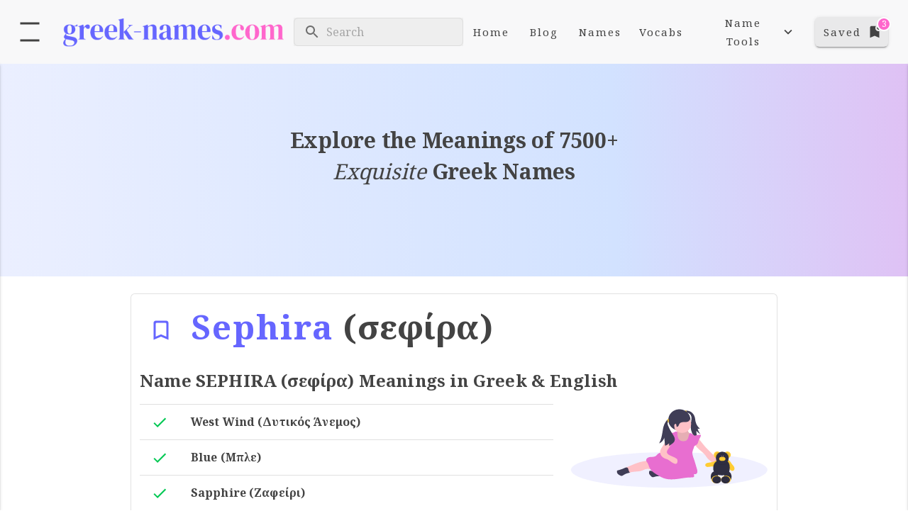

--- FILE ---
content_type: text/html; charset=utf-8
request_url: https://www.greek-names.com/names/sephira
body_size: 13703
content:
<!DOCTYPE html>
<html lang="en"><head><meta charset="utf-8">
    <meta name="viewport" content="width=device-width, initial-scale=1.0">
    <meta name="robots" content="index,follow">
    <meta name="theme-color" content="#4D77FF">
    <base href="/">
    <link rel="preconnect" href="https://fonts.googleapis.com">
    <link rel="preconnect" href="https://fonts.gstatic.com" crossorigin>
    <link href="https://fonts.googleapis.com/css2?family=Noto+Serif:wght@400;700&display=swap" rel="stylesheet">
    <link href="_content/MudBlazor/MudBlazor.min.jk5eo7zo4m.css" rel="stylesheet" />
    <link rel="stylesheet" href="app.2oruckohua.css" />
    <link rel="stylesheet" href="ZOWeb.eyrqfrwrcp.styles.css" />
    <script type="importmap">{
  "imports": {
    "./_content/MudBlazor/MudBlazor.min.js": "./_content/MudBlazor/MudBlazor.min.tjzqk7tnel.js"
  },
  "integrity": {
    "./Components/Layout/MainLayout.razor.js": "sha256-XAxOQBc87RXLyHyuVUjcBfT1EbM7R3kqK1Syiz+uMfg=",
    "./_content/MudBlazor/MudBlazor.min.js": "sha256-hylTyzoFC8Kp1f0FRqBY1LUV5GLhjEZGZbvrFnkZ1Tw=",
    "./_content/MudBlazor/MudBlazor.min.tjzqk7tnel.js": "sha256-hylTyzoFC8Kp1f0FRqBY1LUV5GLhjEZGZbvrFnkZ1Tw="
  }
}</script>
    <link rel="icon" type="image/png" href="/img/greek-fav.png" /><script async src="https://pagead2.googlesyndication.com/pagead/js/adsbygoogle.js?client=ca-pub-2749871679512276" crossorigin="anonymous" type="f6c5835198743e9968ed9e2d-text/javascript"></script><title>SEPHIRA (&#x3C3;&#x3B5;&#x3C6;&#x3AF;&#x3C1;&#x3B1;) Meanings in Greek &amp; English - Greek Names</title><meta name="description" content="Name SEPHIRA (&#x3C3;&#x3B5;&#x3C6;&#x3AF;&#x3C1;&#x3B1;) Meanings in Greek &amp; English meaning in Greek &amp; English" />
    <link rel="canonical" href="https://www.greek-names.com/names/sephira" />
    <meta name="og:title" content="SEPHIRA (&#x3C3;&#x3B5;&#x3C6;&#x3AF;&#x3C1;&#x3B1;) Meanings in Greek &amp; English | Greek Names" /><meta name="og:image" content="https://www.greek-names.com/api/images/name?en=sephira&amp;lo=&#x3C3;&#x3B5;&#x3C6;&#x3AF;&#x3C1;&#x3B1;&amp;count=4&amp;meaning=West Wind (&#x394;&#x3C5;&#x3C4;&#x3B9;&#x3BA;&#x3CC;&#x3C2; &#x386;&#x3BD;&#x3B5;&#x3BC;&#x3BF;&#x3C2;)" /><script data-cfasync="false" nonce="e65addb8-1073-49ad-93ae-3a936d63cf82">try{(function(w,d){!function(j,k,l,m){if(j.zaraz)console.error("zaraz is loaded twice");else{j[l]=j[l]||{};j[l].executed=[];j.zaraz={deferred:[],listeners:[]};j.zaraz._v="5874";j.zaraz._n="e65addb8-1073-49ad-93ae-3a936d63cf82";j.zaraz.q=[];j.zaraz._f=function(n){return async function(){var o=Array.prototype.slice.call(arguments);j.zaraz.q.push({m:n,a:o})}};for(const p of["track","set","debug"])j.zaraz[p]=j.zaraz._f(p);j.zaraz.init=()=>{var q=k.getElementsByTagName(m)[0],r=k.createElement(m),s=k.getElementsByTagName("title")[0];s&&(j[l].t=k.getElementsByTagName("title")[0].text);j[l].x=Math.random();j[l].w=j.screen.width;j[l].h=j.screen.height;j[l].j=j.innerHeight;j[l].e=j.innerWidth;j[l].l=j.location.href;j[l].r=k.referrer;j[l].k=j.screen.colorDepth;j[l].n=k.characterSet;j[l].o=(new Date).getTimezoneOffset();if(j.dataLayer)for(const t of Object.entries(Object.entries(dataLayer).reduce((u,v)=>({...u[1],...v[1]}),{})))zaraz.set(t[0],t[1],{scope:"page"});j[l].q=[];for(;j.zaraz.q.length;){const w=j.zaraz.q.shift();j[l].q.push(w)}r.defer=!0;for(const x of[localStorage,sessionStorage])Object.keys(x||{}).filter(z=>z.startsWith("_zaraz_")).forEach(y=>{try{j[l]["z_"+y.slice(7)]=JSON.parse(x.getItem(y))}catch{j[l]["z_"+y.slice(7)]=x.getItem(y)}});r.referrerPolicy="origin";r.src="/cdn-cgi/zaraz/s.js?z="+btoa(encodeURIComponent(JSON.stringify(j[l])));q.parentNode.insertBefore(r,q)};["complete","interactive"].includes(k.readyState)?zaraz.init():j.addEventListener("DOMContentLoaded",zaraz.init)}}(w,d,"zarazData","script");window.zaraz._p=async d$=>new Promise(ea=>{if(d$){d$.e&&d$.e.forEach(eb=>{try{const ec=d.querySelector("script[nonce]"),ed=ec?.nonce||ec?.getAttribute("nonce"),ee=d.createElement("script");ed&&(ee.nonce=ed);ee.innerHTML=eb;ee.onload=()=>{d.head.removeChild(ee)};d.head.appendChild(ee)}catch(ef){console.error(`Error executing script: ${eb}\n`,ef)}});Promise.allSettled((d$.f||[]).map(eg=>fetch(eg[0],eg[1])))}ea()});zaraz._p({"e":["(function(w,d){})(window,document)"]});})(window,document)}catch(e){throw fetch("/cdn-cgi/zaraz/t"),e;};</script></head>

<body><style>
::-webkit-scrollbar {width: 8px;height: 8px;z-index: 1;}
::-webkit-scrollbar-track {background: transparent;}
::-webkit-scrollbar-thumb {background: #c4c4c4;border-radius: 1px;}
::-webkit-scrollbar-thumb:hover {background: #a6a6a6;}
html, body * {scrollbar-color: #c4c4c4 transparent;scrollbar-width: thin;}
</style>
<style>
    .mud-chart-serie:hover {
        filter: url(#lighten);
    }

    .mud-chart-serie-hovered 
    {
        filter: url(#lighten);
    }
</style>

<style class='mud-theme-provider'>
:root{
--mud-palette-black: rgba(39,44,52,1);
--mud-palette-white: rgba(255,255,255,1);
--mud-palette-primary: rgba(102,102,255,1);
--mud-palette-primary-rgb: 102,102,255;
--mud-palette-primary-text: rgba(255,255,255,1);
--mud-palette-primary-darken: rgb(61,61,255);
--mud-palette-primary-lighten: rgb(138,138,255);
--mud-palette-primary-hover: rgba(102,102,255,0.058823529411764705);
--mud-palette-secondary: rgba(0,0,0,1);
--mud-palette-secondary-rgb: 0,0,0;
--mud-palette-secondary-text: rgba(255,255,255,1);
--mud-palette-secondary-darken: rgb(0,0,0);
--mud-palette-secondary-lighten: rgb(21,21,21);
--mud-palette-secondary-hover: rgba(0,0,0,0.058823529411764705);
--mud-palette-tertiary: rgba(255,102,204,1);
--mud-palette-tertiary-rgb: 255,102,204;
--mud-palette-tertiary-text: rgba(255,255,255,1);
--mud-palette-tertiary-darken: rgb(255,61,190);
--mud-palette-tertiary-lighten: rgb(255,138,216);
--mud-palette-tertiary-hover: rgba(255,102,204,0.058823529411764705);
--mud-palette-info: rgba(33,150,243,1);
--mud-palette-info-rgb: 33,150,243;
--mud-palette-info-text: rgba(255,255,255,1);
--mud-palette-info-darken: rgb(12,128,223);
--mud-palette-info-lighten: rgb(71,167,245);
--mud-palette-info-hover: rgba(33,150,243,0.058823529411764705);
--mud-palette-success: rgba(0,200,83,1);
--mud-palette-success-rgb: 0,200,83;
--mud-palette-success-text: rgba(255,255,255,1);
--mud-palette-success-darken: rgb(0,163,68);
--mud-palette-success-lighten: rgb(0,235,98);
--mud-palette-success-hover: rgba(0,200,83,0.058823529411764705);
--mud-palette-warning: rgba(255,152,0,1);
--mud-palette-warning-rgb: 255,152,0;
--mud-palette-warning-text: rgba(255,255,255,1);
--mud-palette-warning-darken: rgb(214,129,0);
--mud-palette-warning-lighten: rgb(255,167,36);
--mud-palette-warning-hover: rgba(255,152,0,0.058823529411764705);
--mud-palette-error: rgba(244,67,54,1);
--mud-palette-error-rgb: 244,67,54;
--mud-palette-error-text: rgba(255,255,255,1);
--mud-palette-error-darken: rgb(242,28,13);
--mud-palette-error-lighten: rgb(246,96,85);
--mud-palette-error-hover: rgba(244,67,54,0.058823529411764705);
--mud-palette-dark: rgba(66,66,66,1);
--mud-palette-dark-rgb: 66,66,66;
--mud-palette-dark-text: rgba(255,255,255,1);
--mud-palette-dark-darken: rgb(46,46,46);
--mud-palette-dark-lighten: rgb(87,87,87);
--mud-palette-dark-hover: rgba(66,66,66,0.058823529411764705);
--mud-palette-text-primary: rgba(67,67,67,1);
--mud-palette-text-secondary: rgba(0,0,0,0.5372549019607843);
--mud-palette-text-disabled: rgba(0,0,0,0.3764705882352941);
--mud-palette-action-default: rgba(0,0,0,0.5372549019607843);
--mud-palette-action-default-hover: rgba(0,0,0,0.058823529411764705);
--mud-palette-action-disabled: rgba(0,0,0,0.25882352941176473);
--mud-palette-action-disabled-background: rgba(0,0,0,0.11764705882352941);
--mud-palette-surface: rgba(255,255,255,1);
--mud-palette-background: rgba(255,255,255,1);
--mud-palette-background-gray: rgba(245,245,245,1);
--mud-palette-drawer-background: rgba(255,255,255,1);
--mud-palette-drawer-text: rgba(66,66,66,1);
--mud-palette-drawer-icon: rgba(97,97,97,1);
--mud-palette-appbar-background: rgba(247,247,248,0.8);
--mud-palette-appbar-text: rgba(0,0,0,1);
--mud-palette-lines-default: rgba(0,0,0,0.11764705882352941);
--mud-palette-lines-inputs: rgba(221,221,221,1);
--mud-palette-table-lines: rgba(224,224,224,1);
--mud-palette-table-striped: rgba(0,0,0,0.0196078431372549);
--mud-palette-table-hover: rgba(0,0,0,0.0392156862745098);
--mud-palette-divider: rgba(224,224,224,1);
--mud-palette-divider-light: rgba(0,0,0,0.8);
--mud-palette-skeleton: rgba(0,0,0,0.10980392156862745);
--mud-palette-gray-default: #9E9E9E;
--mud-palette-gray-light: #BDBDBD;
--mud-palette-gray-lighter: #E0E0E0;
--mud-palette-gray-dark: #757575;
--mud-palette-gray-darker: #616161;
--mud-palette-overlay-dark: rgba(33,33,33,0.4980392156862745);
--mud-palette-overlay-light: rgba(255,255,255,0.4980392156862745);
--mud-palette-border-opacity: 1;
--mud-ripple-color: var(--mud-palette-text-primary);
--mud-ripple-opacity: 0.1;
--mud-ripple-opacity-secondary: 0.2;
--mud-elevation-0: none;
--mud-elevation-1: 0px 2px 1px -1px rgba(0,0,0,0.2),0px 1px 1px 0px rgba(0,0,0,0.14),0px 1px 3px 0px rgba(0,0,0,0.12);
--mud-elevation-2: 0px 3px 1px -2px rgba(0,0,0,0.2),0px 2px 2px 0px rgba(0,0,0,0.14),0px 1px 5px 0px rgba(0,0,0,0.12);
--mud-elevation-3: 0px 3px 3px -2px rgba(0,0,0,0.2),0px 3px 4px 0px rgba(0,0,0,0.14),0px 1px 8px 0px rgba(0,0,0,0.12);
--mud-elevation-4: 0px 2px 4px -1px rgba(0,0,0,0.2),0px 4px 5px 0px rgba(0,0,0,0.14),0px 1px 10px 0px rgba(0,0,0,0.12);
--mud-elevation-5: 0px 3px 5px -1px rgba(0,0,0,0.2),0px 5px 8px 0px rgba(0,0,0,0.14),0px 1px 14px 0px rgba(0,0,0,0.12);
--mud-elevation-6: 0px 3px 5px -1px rgba(0,0,0,0.2),0px 6px 10px 0px rgba(0,0,0,0.14),0px 1px 18px 0px rgba(0,0,0,0.12);
--mud-elevation-7: 0px 4px 5px -2px rgba(0,0,0,0.2),0px 7px 10px 1px rgba(0,0,0,0.14),0px 2px 16px 1px rgba(0,0,0,0.12);
--mud-elevation-8: 0px 5px 5px -3px rgba(0,0,0,0.2),0px 8px 10px 1px rgba(0,0,0,0.14),0px 3px 14px 2px rgba(0,0,0,0.12);
--mud-elevation-9: 0px 5px 6px -3px rgba(0,0,0,0.2),0px 9px 12px 1px rgba(0,0,0,0.14),0px 3px 16px 2px rgba(0,0,0,0.12);
--mud-elevation-10: 0px 6px 6px -3px rgba(0,0,0,0.2),0px 10px 14px 1px rgba(0,0,0,0.14),0px 4px 18px 3px rgba(0,0,0,0.12);
--mud-elevation-11: 0px 6px 7px -4px rgba(0,0,0,0.2),0px 11px 15px 1px rgba(0,0,0,0.14),0px 4px 20px 3px rgba(0,0,0,0.12);
--mud-elevation-12: 0px 7px 8px -4px rgba(0,0,0,0.2),0px 12px 17px 2px rgba(0,0,0,0.14),0px 5px 22px 4px rgba(0,0,0,0.12);
--mud-elevation-13: 0px 7px 8px -4px rgba(0,0,0,0.2),0px 13px 19px 2px rgba(0,0,0,0.14),0px 5px 24px 4px rgba(0,0,0,0.12);
--mud-elevation-14: 0px 7px 9px -4px rgba(0,0,0,0.2),0px 14px 21px 2px rgba(0,0,0,0.14),0px 5px 26px 4px rgba(0,0,0,0.12);
--mud-elevation-15: 0px 8px 9px -5px rgba(0,0,0,0.2),0px 15px 22px 2px rgba(0,0,0,0.14),0px 6px 28px 5px rgba(0,0,0,0.12);
--mud-elevation-16: 0px 8px 10px -5px rgba(0,0,0,0.2),0px 16px 24px 2px rgba(0,0,0,0.14),0px 6px 30px 5px rgba(0,0,0,0.12);
--mud-elevation-17: 0px 8px 11px -5px rgba(0,0,0,0.2),0px 17px 26px 2px rgba(0,0,0,0.14),0px 6px 32px 5px rgba(0,0,0,0.12);
--mud-elevation-18: 0px 9px 11px -5px rgba(0,0,0,0.2),0px 18px 28px 2px rgba(0,0,0,0.14),0px 7px 34px 6px rgba(0,0,0,0.12);
--mud-elevation-19: 0px 9px 12px -6px rgba(0,0,0,0.2),0px 19px 29px 2px rgba(0,0,0,0.14),0px 7px 36px 6px rgba(0,0,0,0.12);
--mud-elevation-20: 0px 10px 13px -6px rgba(0,0,0,0.2),0px 20px 31px 3px rgba(0,0,0,0.14),0px 8px 38px 7px rgba(0,0,0,0.12);
--mud-elevation-21: 0px 10px 13px -6px rgba(0,0,0,0.2),0px 21px 33px 3px rgba(0,0,0,0.14),0px 8px 40px 7px rgba(0,0,0,0.12);
--mud-elevation-22: 0px 10px 14px -6px rgba(0,0,0,0.2),0px 22px 35px 3px rgba(0,0,0,0.14),0px 8px 42px 7px rgba(0,0,0,0.12);
--mud-elevation-23: 0px 11px 14px -7px rgba(0,0,0,0.2),0px 23px 36px 3px rgba(0,0,0,0.14),0px 9px 44px 8px rgba(0,0,0,0.12);
--mud-elevation-24: 0px 11px 15px -7px rgba(0,0,0,0.2),0px 24px 38px 3px rgba(0,0,0,0.14),0px 9px 46px 8px rgba(0,0,0,0.12);
--mud-elevation-25: 0 5px 5px -3px rgba(0,0,0,.06), 0 8px 10px 1px rgba(0,0,0,.042), 0 3px 14px 2px rgba(0,0,0,.036);
--mud-default-borderradius: 6px;
--mud-drawer-width-left: 300px;
--mud-drawer-width-right: 300px;
--mud-drawer-width-mini-left: 56px;
--mud-drawer-width-mini-right: 56px;
--mud-appbar-height: 90px;
--mud-typography-default-family: 'Noto Serif', serif;
--mud-typography-default-size: .875rem;
--mud-typography-default-weight: 400;
--mud-typography-default-lineheight: 1.43;
--mud-typography-default-letterspacing: .01071em;
--mud-typography-default-text-transform: none;
--mud-typography-h1-family: 'Noto Serif', serif;
--mud-typography-h1-size: 2.125rem;
--mud-typography-h1-weight: 700;
--mud-typography-h1-lineheight: 1.167;
--mud-typography-h1-letterspacing: -.01562em;
--mud-typography-h1-text-transform: none;
--mud-typography-h2-family: 'Noto Serif', serif;
--mud-typography-h2-size: 1.875rem;
--mud-typography-h2-weight: 700;
--mud-typography-h2-lineheight: 1.2;
--mud-typography-h2-letterspacing: -.00833em;
--mud-typography-h2-text-transform: none;
--mud-typography-h3-family: 'Noto Serif', serif;
--mud-typography-h3-size: 1.5rem;
--mud-typography-h3-weight: 700;
--mud-typography-h3-lineheight: 1.167;
--mud-typography-h3-letterspacing: 0;
--mud-typography-h3-text-transform: none;
--mud-typography-h4-family: 'Noto Serif', serif;
--mud-typography-h4-size: 1.25rem;
--mud-typography-h4-weight: 700;
--mud-typography-h4-lineheight: 1.235;
--mud-typography-h4-letterspacing: .00735em;
--mud-typography-h4-text-transform: none;
--mud-typography-h5-family: 'Noto Serif', serif;
--mud-typography-h5-size: 1.125rem;
--mud-typography-h5-weight: 700;
--mud-typography-h5-lineheight: 1.334;
--mud-typography-h5-letterspacing: 0;
--mud-typography-h5-text-transform: none;
--mud-typography-h6-family: 'Noto Serif', serif;
--mud-typography-h6-size: 1rem;
--mud-typography-h6-weight: 700;
--mud-typography-h6-lineheight: 1.6;
--mud-typography-h6-letterspacing: .0075em;
--mud-typography-h6-text-transform: none;
--mud-typography-subtitle1-family: 'Noto Serif', serif;
--mud-typography-subtitle1-size: 1rem;
--mud-typography-subtitle1-weight: 400;
--mud-typography-subtitle1-lineheight: 1.75;
--mud-typography-subtitle1-letterspacing: .00938em;
--mud-typography-subtitle1-text-transform: none;
--mud-typography-subtitle2-family: 'Noto Serif', serif;
--mud-typography-subtitle2-size: .875rem;
--mud-typography-subtitle2-weight: 500;
--mud-typography-subtitle2-lineheight: 1.57;
--mud-typography-subtitle2-letterspacing: .00714em;
--mud-typography-subtitle2-text-transform: none;
--mud-typography-body1-family: 'Noto Serif', serif;
--mud-typography-body1-size: 1rem;
--mud-typography-body1-weight: 400;
--mud-typography-body1-lineheight: 1.5;
--mud-typography-body1-letterspacing: .00938em;
--mud-typography-body1-text-transform: none;
--mud-typography-body2-family: 'Noto Serif', serif;
--mud-typography-body2-size: .875rem;
--mud-typography-body2-weight: 400;
--mud-typography-body2-lineheight: 1.43;
--mud-typography-body2-letterspacing: .01071em;
--mud-typography-body2-text-transform: none;
--mud-typography-button-family: 'Noto Serif', serif;
--mud-typography-button-size: .875rem;
--mud-typography-button-weight: 500;
--mud-typography-button-lineheight: 1.75;
--mud-typography-button-letterspacing: .02857em;
--mud-typography-button-text-transform: uppercase;
--mud-typography-caption-family: 'Noto Serif', serif;
--mud-typography-caption-size: .75rem;
--mud-typography-caption-weight: 400;
--mud-typography-caption-lineheight: 1.66;
--mud-typography-caption-letterspacing: .03333em;
--mud-typography-caption-text-transform: none;
--mud-typography-overline-family: 'Noto Serif', serif;
--mud-typography-overline-size: .75rem;
--mud-typography-overline-weight: 400;
--mud-typography-overline-lineheight: 2.66;
--mud-typography-overline-letterspacing: .08333em;
--mud-typography-overline-text-transform: none;
--mud-zindex-drawer: 1100;
--mud-zindex-appbar: 1300;
--mud-zindex-dialog: 1400;
--mud-zindex-popover: 1200;
--mud-zindex-snackbar: 1500;
--mud-zindex-tooltip: 1600;
--mud-native-html-color-scheme: light;
}
</style>

<div class="mud-popover-provider"><div id="popovercontent-e7cfb32b-ea1e-4362-9e2d-374d67b3f53c" data-ticks="0" data-pc-x="0" data-pc-y="0" class="mud-popover mud-popover-top-left mud-popover-anchor-bottom-left mud-popover-overflow-flip-onopen mud-paper mud-elevation-8" style="transition-duration:251ms;transition-delay:0ms;"></div></div>

<div class="mud-layout" style=""><header class="mud-appbar mud-appbar-fixed-top mud-elevation-0"><div role="toolbar" class="mud-toolbar mud-toolbar-gutters mud-toolbar-appbar"><button id="navDrawer" title="Open Menu" type="button" class="mud-button-root mud-icon-button mud-dark-text hover:mud-dark-hover mud-ripple mud-ripple-icon mud-icon-button-size-large mud-icon-button-edge-start" __internal_stopPropagation_onclick><span class="mud-icon-button-label"><svg class="mud-icon-root mud-svg-icon mud-icon-size-large" focusable="false" viewBox="0 0 24 24" aria-hidden="true" role="img"><g><rect fill="none" height="24" width="24"/></g><g><g><rect height="2" width="18" x="3" y="3"/><rect height="2" width="18" x="3" y="19"/></g></g></svg></span></button>
        <div aria-hidden="true" class="flex-grow-1"></div><a href="/" b-b38uvvjpxd><img src="/img/greek-logo.png" alt="Greek Names" class="mud-image object-fill object-center logo px-3" height="60" /></a><div aria-hidden="true" class="flex-grow-1"></div>
        <div class="d-none d-md-flex" b-b38uvvjpxd><form data-enhance method="get" action="/names" name="searchF" b-b38uvvjpxd><div class="mud-input-control mud-input-control-margin-dense mud-input-input-control"><div class="mud-input-control-input-container"><div class="mud-input mud-input-outlined mud-input-adorned-start mud-input-margin-dense mud-shrink mud-typography-subtitle1" style="max-width:360px;margin:0px;background:#eee"><div class="mud-input-adornment mud-input-adornment-start"><svg class="mud-icon-root mud-icon-default mud-svg-icon mud-icon-size-medium mud-input-adornment-icon" focusable="false" viewBox="0 0 24 24" aria-hidden="true" role="img" tabindex="-1"><path d="M0 0h24v24H0z" fill="none"/><path d="M15.5 14h-.79l-.28-.27C15.41 12.59 16 11.11 16 9.5 16 5.91 13.09 3 9.5 3S3 5.91 3 9.5 5.91 16 9.5 16c1.61 0 3.09-.59 4.23-1.57l.27.28v.79l5 4.99L20.49 19l-4.99-5zm-6 0C7.01 14 5 11.99 5 9.5S7.01 5 9.5 5 14 7.01 14 9.5 11.99 14 9.5 14z"/></svg></div><input class="mud-input-slot mud-input-root mud-input-root-outlined mud-input-root-adorned-start mud-input-root-margin-dense" name="search" id="mudinputjctwgzb3" type="text" placeholder="Search" inputmode="text" maxlength="524288" aria-invalid="false" aria-required="false" /><div class="mud-input-slot mud-input-root mud-input-root-outlined mud-input-root-adorned-start mud-input-root-margin-dense" style="display:none" tabindex="-1"></div><fieldset class="mud-input-outlined-border"></fieldset></div></div></div>
                <button type="submit" class="mud-button-root mud-button mud-button-filled mud-button-filled-primary mud-button-filled-size-large mud-ripple" style="display:none" __internal_stopPropagation_onclick><span class="mud-button-label"></span></button></form></div>
        <div aria-hidden="true" class="flex-grow-1"></div>
        <div class="d-none d-lg-flex" b-b38uvvjpxd><a type="button" href="/" class="mud-button-root mud-button mud-button-text mud-button-text-default mud-button-text-size-large mud-ripple mx-1 px-3"><span class="mud-button-label">Home</span></a>
            <a type="button" href="/blog" class="mud-button-root mud-button mud-button-text mud-button-text-default mud-button-text-size-large mud-ripple mx-1 px-3"><span class="mud-button-label">Blog</span></a>
            <a type="button" href="/names" class="mud-button-root mud-button mud-button-text mud-button-text-default mud-button-text-size-large mud-ripple mx-1 px-3"><span class="mud-button-label">Names</span></a>
            <a type="button" href="/vocabs" class="mud-button-root mud-button mud-button-text mud-button-text-default mud-button-text-size-large mud-ripple mx-1 px-3"><span class="mud-button-label">Vocabs</span></a>
            <div onclick="if (!window.__cfRLUnblockHandlers) return false; nav()" class="mud-menu mx-1 px-3" data-cf-modified-f6c5835198743e9968ed9e2d-=""><button type="button" class="mud-button-root mud-button mud-button-text mud-button-text-default mud-button-text-size-large mud-ripple mud-menu-button-activator" __internal_stopPropagation_onclick><span class="mud-button-label">Name Tools<span class="mud-button-icon-end mud-button-icon-size-large"><svg class="mud-icon-root mud-svg-icon mud-icon-size-large" focusable="false" viewBox="0 0 24 24" aria-hidden="true" role="img"><path d="M0 0h24v24H0V0z" fill="none"/><path d="M7.41 8.59 12 13.17l4.59-4.58L18 10l-6 6-6-6 1.41-1.41z"/></svg></span></span></button><div id="popover-e7cfb32b-ea1e-4362-9e2d-374d67b3f53c" class="mud-popover-cascading-value"></div></div></div>
        <span id="favCount" class="mud-badge-root"><button id="navrt" DisableElevation="true" type="button" class="mud-button-root mud-button mud-button-filled mud-button-filled-default mud-button-filled-size-large mud-ripple mx-1 px-3" __internal_stopPropagation_onclick><span class="mud-button-label">Saved<span class="mud-button-icon-end mud-button-icon-size-large"><svg class="mud-icon-root mud-svg-icon mud-icon-size-large" focusable="false" viewBox="0 0 24 24" aria-hidden="true" role="img"><rect fill="none" height="24" width="24"/><path d="M19,21l-7-3l-7,3V5c0-1.1,0.9-2,2-2l7,0c-0.63,0.84-1,1.87-1,3c0,2.76,2.24,5,5,5c0.34,0,0.68-0.03,1-0.1V21z M17.83,9 L15,6.17l1.41-1.41l1.41,1.41l3.54-3.54l1.41,1.41L17.83,9z"/></svg></span></span></button><span class="mud-badge-wrapper mud-badge-top right"><span role="status" aria-live="polite" class="mud-badge mud-badge-bordered mud-badge-top right mud-elevation-0 mud-theme-error mud-badge-overlap">3</span></span></span>
        <div aria-hidden="true" class="flex-grow-1"></div></div></header>
    <aside id="nav" class="mud-drawer mud-drawer-fixed mud-drawer-pos-left mud-drawer--closed mud-drawer--initial mud-drawer-md mud-drawer-clipped-always mud-elevation-2 mud-drawer-temporary" style=""><div class="mud-drawer-content"><div class="mud-drawer-header"><form data-enhance method="get" action="/names" name="searchFS" b-b38uvvjpxd><div class="mud-grid mud-grid-spacing-xs-0 justify-start" style="border: solid #ddd 1px;border-radius: 6px;overflow: hidden;"><div class="mud-grid-item mud-grid-item-xs-10" style="display: flex;align-items: center;"><div class="mud-input-control mud-input-control-margin-dense mud-input-input-control"><div class="mud-input-control-input-container"><div class="mud-input mud-input-text mud-input-adorned-start mud-input-margin-dense mud-shrink mud-typography-subtitle1" style="margin:0px;"><div class="mud-input-adornment mud-input-adornment-start"></div><input class="mud-input-slot mud-input-root mud-input-root-text mud-input-root-adorned-start mud-input-root-margin-dense" name="search" id="mudinputhll0gxu8" type="text" placeholder="Search" inputmode="text" maxlength="524288" aria-invalid="false" aria-required="false" /><div class="mud-input-slot mud-input-root mud-input-root-text mud-input-root-adorned-start mud-input-root-margin-dense" style="display:none" tabindex="-1"></div></div></div></div></div>
                    <div class="mud-grid-item mud-grid-item-xs-2"><button type="submit" class="mud-button-root mud-button mud-button-filled mud-button-filled-primary mud-button-filled-size-large mud-ripple" style="width:100%;height:100%;border-radius:0" __internal_stopPropagation_onclick><span class="mud-button-label"><span class="mud-button-icon-start mud-button-icon-size-large"><svg class="mud-icon-root mud-svg-icon mud-icon-size-large" focusable="false" viewBox="0 0 24 24" aria-hidden="true" role="img"><path d="M0 0h24v24H0z" fill="none"/><path d="M15.5 14h-.79l-.28-.27C15.41 12.59 16 11.11 16 9.5 16 5.91 13.09 3 9.5 3S3 5.91 3 9.5 5.91 16 9.5 16c1.61 0 3.09-.59 4.23-1.57l.27.28v.79l5 4.99L20.49 19l-4.99-5zm-6 0C7.01 14 5 11.99 5 9.5S7.01 5 9.5 5 14 7.01 14 9.5 11.99 14 9.5 14z"/></svg></span></span></button></div></div></form></div>
        <a type="button" href="/" class="mud-button-root mud-button mud-button-text mud-button-text-default mud-button-text-size-large mud-ripple"><span class="mud-button-label">Home</span></a>
<a type="button" href="/names" class="mud-button-root mud-button mud-button-text mud-button-text-default mud-button-text-size-large mud-ripple"><span class="mud-button-label">Names</span></a>
<a type="button" href="/surnames" class="mud-button-root mud-button mud-button-text mud-button-text-default mud-button-text-size-large mud-ripple"><span class="mud-button-label">Surnames</span></a>
<a type="button" href="/vocabs" class="mud-button-root mud-button mud-button-text mud-button-text-default mud-button-text-size-large mud-ripple"><span class="mud-button-label">Vocabs</span></a>
<a type="button" href="/blog" class="mud-button-root mud-button mud-button-text mud-button-text-default mud-button-text-size-large mud-ripple"><span class="mud-button-label">Blog</span></a>
<a type="button" href="/name-translation" class="mud-button-root mud-button mud-button-text mud-button-text-default mud-button-text-size-large mud-ripple"><span class="mud-button-label">Name Translation</span></a>
<a type="button" href="/couple-name-combiner" class="mud-button-root mud-button mud-button-text mud-button-text-default mud-button-text-size-large mud-ripple"><span class="mud-button-label">Couple Name Combiner</span></a>
<a type="button" href="/nickname-generator" class="mud-button-root mud-button mud-button-text mud-button-text-default mud-button-text-size-large mud-ripple"><span class="mud-button-label">Nickname Generator</span></a>
<a type="button" href="/baby-name-generator" class="mud-button-root mud-button mud-button-text mud-button-text-default mud-button-text-size-large mud-ripple"><span class="mud-button-label">Baby Name Generator</span></a>
<a type="button" href="/random-name-generator" class="mud-button-root mud-button mud-button-text mud-button-text-default mud-button-text-size-large mud-ripple"><span class="mud-button-label">Random Name Generator</span></a>
<a type="button" href="/love-calculator" class="mud-button-root mud-button mud-button-text mud-button-text-default mud-button-text-size-large mud-ripple"><span class="mud-button-label">Love Calculator</span></a>
<a type="button" href="/baby-gender-predictor" class="mud-button-root mud-button mud-button-text mud-button-text-default mud-button-text-size-large mud-ripple"><span class="mud-button-label">Gender Predictor</span></a>

<a type="button" href="https://www.usnamez.com" class="mud-button-root mud-button mud-button-text mud-button-text-default mud-button-text-size-large mud-ripple"><span class="mud-button-label">American Names</span></a>
<a type="button" href="https://www.arabic-names.com" class="mud-button-root mud-button mud-button-text mud-button-text-default mud-button-text-size-large mud-ripple"><span class="mud-button-label">Arabic Names</span></a>
<a type="button" href="https://www.australiannames.com" class="mud-button-root mud-button mud-button-text mud-button-text-default mud-button-text-size-large mud-ripple"><span class="mud-button-label">Australian Names</span></a>
<a type="button" href="https://www.french-names.com" class="mud-button-root mud-button mud-button-text mud-button-text-default mud-button-text-size-large mud-ripple"><span class="mud-button-label">French Names</span></a>
<a type="button" href="https://www.german-names.com" class="mud-button-root mud-button mud-button-text mud-button-text-default mud-button-text-size-large mud-ripple"><span class="mud-button-label">German Names</span></a>
<a type="button" href="https://www.greek-names.com" class="mud-button-root mud-button mud-button-text mud-button-text-default mud-button-text-size-large mud-ripple"><span class="mud-button-label">Greek Names</span></a>
<a type="button" href="https://www.hebrew-names.com" class="mud-button-root mud-button mud-button-text mud-button-text-default mud-button-text-size-large mud-ripple"><span class="mud-button-label">Hebrew Names</span></a>
<a type="button" href="https://www.irishnamez.com" class="mud-button-root mud-button mud-button-text mud-button-text-default mud-button-text-size-large mud-ripple"><span class="mud-button-label">Irish Names</span></a>
<a type="button" href="https://www.italian.name" class="mud-button-root mud-button mud-button-text mud-button-text-default mud-button-text-size-large mud-ripple"><span class="mud-button-label">Italian Names</span></a>
<a type="button" href="https://www.nepalinames.com" class="mud-button-root mud-button mud-button-text mud-button-text-default mud-button-text-size-large mud-ripple"><span class="mud-button-label">Nepali Names</span></a>
<a type="button" href="https://www.spanish-names.com" class="mud-button-root mud-button mud-button-text mud-button-text-default mud-button-text-size-large mud-ripple"><span class="mud-button-label">Spanish Names</span></a></div></aside>


    <div class="mud-main-content"><div class="bg" b-b38uvvjpxd><div class="mud-container mud-container-maxwidth-md mud-container--gutters"><h2 class="mud-typography mud-typography-h2 text-center" style="padding-top:var(--mud-appbar-height);">
                    Explore the Meanings of 7500+<br b-b38uvvjpxd> <em b-b38uvvjpxd>Exquisite</em> Greek Names
                </h2></div></div>
        

<div class="mud-container mud-container-maxwidth-md mud-container--gutters mt-6"><div class="mud-paper mud-paper-outlined pa-3" style=""><h1><button Title="Save Name" data-slug="sephira" data-name="sephira" type="button" class="mud-button-root mud-icon-button mud-primary-text hover:mud-primary-hover mud-ripple mud-ripple-icon mud-icon-button-size-large love" __internal_stopPropagation_onclick><span class="mud-icon-button-label"><svg class="mud-icon-root mud-svg-icon mud-icon-size-large" focusable="false" viewBox="0 0 24 24" aria-hidden="true" role="img"><path d="M0 0h24v24H0V0z" fill="none"/><path d="M17 3H7c-1.1 0-2 .9-2 2v16l7-3 7 3V5c0-1.1-.9-2-2-2zm0 15l-5-2.18L7 18V6c0-.55.45-1 1-1h8c.55 0 1 .45 1 1v12z"/></svg></span></button> <span class="name_en">sephira</span> (&#x3C3;&#x3B5;&#x3C6;&#x3AF;&#x3C1;&#x3B1;)</h1>
        <h2>Name SEPHIRA (&#x3C3;&#x3B5;&#x3C6;&#x3AF;&#x3C1;&#x3B1;) Meanings in Greek &amp; English</h2>
        <div class="mud-grid mud-grid-spacing-xs-6 justify-start"><div class="mud-grid-item mud-grid-item-xs-12 mud-grid-item-md-8"><div class="mud-list"><hr class="mud-divider mud-divider-fullwidth" />
                            <div tabindex="0" class="mud-list-item mud-list-item-gutters mud-list-item-clickable mud-ripple" __internal_stopPropagation_onclick><div class="mud-list-item-icon"><svg class="mud-icon-root mud-svg-icon mud-success-text mud-icon-size-medium" focusable="false" viewBox="0 0 24 24" aria-hidden="true" role="img"><path d="M0 0h24v24H0z" fill="none"/><path d="M9 16.2L4.8 12l-1.4 1.4L9 19 21 7l-1.4-1.4L9 16.2z"/></svg></div><div class="mud-list-item-text"><p class="mud-typography mud-typography-body1"><h6 class="mud-typography mud-typography-h6">West Wind (&#x394;&#x3C5;&#x3C4;&#x3B9;&#x3BA;&#x3CC;&#x3C2; &#x386;&#x3BD;&#x3B5;&#x3BC;&#x3BF;&#x3C2;)</h6></p></div></div><hr class="mud-divider mud-divider-fullwidth" />
                            <div tabindex="0" class="mud-list-item mud-list-item-gutters mud-list-item-clickable mud-ripple" __internal_stopPropagation_onclick><div class="mud-list-item-icon"><svg class="mud-icon-root mud-svg-icon mud-success-text mud-icon-size-medium" focusable="false" viewBox="0 0 24 24" aria-hidden="true" role="img"><path d="M0 0h24v24H0z" fill="none"/><path d="M9 16.2L4.8 12l-1.4 1.4L9 19 21 7l-1.4-1.4L9 16.2z"/></svg></div><div class="mud-list-item-text"><p class="mud-typography mud-typography-body1"><h6 class="mud-typography mud-typography-h6">Blue (&#x39C;&#x3C0;&#x3BB;&#x3B5;)</h6></p></div></div><hr class="mud-divider mud-divider-fullwidth" />
                            <div tabindex="0" class="mud-list-item mud-list-item-gutters mud-list-item-clickable mud-ripple" __internal_stopPropagation_onclick><div class="mud-list-item-icon"><svg class="mud-icon-root mud-svg-icon mud-success-text mud-icon-size-medium" focusable="false" viewBox="0 0 24 24" aria-hidden="true" role="img"><path d="M0 0h24v24H0z" fill="none"/><path d="M9 16.2L4.8 12l-1.4 1.4L9 19 21 7l-1.4-1.4L9 16.2z"/></svg></div><div class="mud-list-item-text"><p class="mud-typography mud-typography-body1"><h6 class="mud-typography mud-typography-h6">Sapphire (&#x396;&#x3B1;&#x3C6;&#x3B5;&#x3AF;&#x3C1;&#x3B9;)</h6></p></div></div><hr class="mud-divider mud-divider-fullwidth" />
                            <div tabindex="0" class="mud-list-item mud-list-item-gutters mud-list-item-clickable mud-ripple" __internal_stopPropagation_onclick><div class="mud-list-item-icon"><svg class="mud-icon-root mud-svg-icon mud-success-text mud-icon-size-medium" focusable="false" viewBox="0 0 24 24" aria-hidden="true" role="img"><path d="M0 0h24v24H0z" fill="none"/><path d="M9 16.2L4.8 12l-1.4 1.4L9 19 21 7l-1.4-1.4L9 16.2z"/></svg></div><div class="mud-list-item-text"><p class="mud-typography mud-typography-body1"><h6 class="mud-typography mud-typography-h6">Divine (&#x398;&#x3B5;&#x3CA;&#x3BA;&#x3CC;&#x3C2;)</h6></p></div></div></div><a type="button" href="/girls/7-letter-names" class="mud-button-root mud-button mud-button-text mud-button-text-secondary mud-button-text-size-large mud-ripple" style="text-transform:none"><span class="mud-button-label"><span class="mud-button-icon-start mud-button-icon-size-large"><svg class="mud-icon-root mud-svg-icon mud-icon-size-large" focusable="false" viewBox="0 0 24 24" aria-hidden="true" role="img"><path d="M0 0h24v24H0z" fill="none"/><path d="M3.9 12c0-1.71 1.39-3.1 3.1-3.1h4V7H7c-2.76 0-5 2.24-5 5s2.24 5 5 5h4v-1.9H7c-1.71 0-3.1-1.39-3.1-3.1zM8 13h8v-2H8v2zm9-6h-4v1.9h4c1.71 0 3.1 1.39 3.1 3.1s-1.39 3.1-3.1 3.1h-4V17h4c2.76 0 5-2.24 5-5s-2.24-5-5-5z"/></svg></span>7 Letter GIRLS' Names
                    </span></a>
                    <a type="button" href="/girls/7-letter-names/s" class="mud-button-root mud-button mud-button-text mud-button-text-secondary mud-button-text-size-large mud-ripple" style="text-transform:none"><span class="mud-button-label"><span class="mud-button-icon-start mud-button-icon-size-large"><svg class="mud-icon-root mud-svg-icon mud-icon-size-large" focusable="false" viewBox="0 0 24 24" aria-hidden="true" role="img"><path d="M0 0h24v24H0z" fill="none"/><path d="M3.9 12c0-1.71 1.39-3.1 3.1-3.1h4V7H7c-2.76 0-5 2.24-5 5s2.24 5 5 5h4v-1.9H7c-1.71 0-3.1-1.39-3.1-3.1zM8 13h8v-2H8v2zm9-6h-4v1.9h4c1.71 0 3.1 1.39 3.1 3.1s-1.39 3.1-3.1 3.1h-4V17h4c2.76 0 5-2.24 5-5s-2.24-5-5-5z"/></svg></span>7 Letter GIRLS&#x27; Names Starting With s</span></a></div>
            <div class="mud-grid-item mud-grid-item-xs-12 mud-grid-item-md-4"><img src="/img/girl.svg" alt="Name for Girl"></div></div></div>
    <div class="mud-paper mud-paper-outlined pa-3 mt-6" style=""><span class="mud-typography mud-typography-caption">
            This list of names serves as a helpful resource for parents navigating the task of choosing a name for their newborn. Selecting a name for a child is a significant decision, as it will accompany them throughout their life's journey. It's important to recognize that a name is not just for a birthday but for a lifetime. Some believe that names hold sway over a baby's development and personality, with positive names fostering positive energy and vice versa. By carefully choosing a name for your child, you can potentially shape their personality traits in alignment with its meaning. Whether you're a new mother or father, we've curated a collection of modern and unique baby names, arranged alphabetically for convenience. Some names may be longer, but nicknames can always be derived from them to keep things concise. Please note that this compilation of names and their meanings is sourced from various contributors, so we advise discretion regarding their authenticity.
        </span></div>

    <h2 class="cat mt-6">Similar Names</h2>
    <nav class="mud-navmenu mud-navmenu-primary mud-navmenu-margin-dense mud-navmenu-rounded names mt-6"><div class="mud-grid mud-grid-spacing-xs-0 justify-start"><div class="mud-grid-item mud-grid-item-xs-6 mud-grid-item-lg-4 pa-0"><hr class="mud-divider mud-divider-fullwidth" />
                    <div data-slug="seraphina" data-name="seraphina" class="mud-nav-item love"><a href="/names/seraphina" rel="" tabindex="0" class="mud-nav-link mud-ripple"><svg class="mud-icon-root mud-svg-icon mud-tertiary-text mud-icon-size-medium mud-nav-link-icon" focusable="false" viewBox="0 0 24 24" aria-hidden="true" role="img"><path d="M0 0h24v24H0z" fill="none"/><path d="M17 3H7c-1.1 0-1.99.9-1.99 2L5 21l7-3 7 3V5c0-1.1-.9-2-2-2zm0 15l-5-2.18L7 18V5h10v13z"/></svg><div class="mud-nav-link-text">seraphina (&#x3C3;&#x3B5;&#x3C1;&#x3B1;&#x3C6;&#x3AF;&#x3BD;&#x3B1;) <svg class="mud-icon-root mud-svg-icon mud-icon-size-small" focusable="false" viewBox="0 0 24 24" aria-hidden="true" role="img"><path d="M0 0h24v24H0V0z" fill="none"/><path d="M12 4l-1.41 1.41L16.17 11H4v2h12.17l-5.58 5.59L12 20l8-8-8-8z"/></svg></div></a></div></div><div class="mud-grid-item mud-grid-item-xs-6 mud-grid-item-lg-4 pa-0"><hr class="mud-divider mud-divider-fullwidth" />
                    <div data-slug="selene" data-name="selene" class="mud-nav-item love"><a href="/names/selene" rel="" tabindex="0" class="mud-nav-link mud-ripple"><svg class="mud-icon-root mud-svg-icon mud-tertiary-text mud-icon-size-medium mud-nav-link-icon" focusable="false" viewBox="0 0 24 24" aria-hidden="true" role="img"><path d="M0 0h24v24H0z" fill="none"/><path d="M17 3H7c-1.1 0-1.99.9-1.99 2L5 21l7-3 7 3V5c0-1.1-.9-2-2-2zm0 15l-5-2.18L7 18V5h10v13z"/></svg><div class="mud-nav-link-text">selene (&#x3C3;&#x3B5;&#x3BB;&#x3AE;&#x3BD;&#x3B7;) <svg class="mud-icon-root mud-svg-icon mud-icon-size-small" focusable="false" viewBox="0 0 24 24" aria-hidden="true" role="img"><path d="M0 0h24v24H0V0z" fill="none"/><path d="M12 4l-1.41 1.41L16.17 11H4v2h12.17l-5.58 5.59L12 20l8-8-8-8z"/></svg></div></a></div></div><div class="mud-grid-item mud-grid-item-xs-6 mud-grid-item-lg-4 pa-0"><hr class="mud-divider mud-divider-fullwidth" />
                    <div data-slug="sema" data-name="sema" class="mud-nav-item love"><a href="/names/sema" rel="" tabindex="0" class="mud-nav-link mud-ripple"><svg class="mud-icon-root mud-svg-icon mud-tertiary-text mud-icon-size-medium mud-nav-link-icon" focusable="false" viewBox="0 0 24 24" aria-hidden="true" role="img"><path d="M0 0h24v24H0z" fill="none"/><path d="M17 3H7c-1.1 0-1.99.9-1.99 2L5 21l7-3 7 3V5c0-1.1-.9-2-2-2zm0 15l-5-2.18L7 18V5h10v13z"/></svg><div class="mud-nav-link-text">sema (&#x3C3;&#x3AE;&#x3BC;&#x3B1;) <svg class="mud-icon-root mud-svg-icon mud-icon-size-small" focusable="false" viewBox="0 0 24 24" aria-hidden="true" role="img"><path d="M0 0h24v24H0V0z" fill="none"/><path d="M12 4l-1.41 1.41L16.17 11H4v2h12.17l-5.58 5.59L12 20l8-8-8-8z"/></svg></div></a></div></div><div class="mud-grid-item mud-grid-item-xs-6 mud-grid-item-lg-4 pa-0"><hr class="mud-divider mud-divider-fullwidth" />
                    <div data-slug="seleena" data-name="seleena" class="mud-nav-item love"><a href="/names/seleena" rel="" tabindex="0" class="mud-nav-link mud-ripple"><svg class="mud-icon-root mud-svg-icon mud-tertiary-text mud-icon-size-medium mud-nav-link-icon" focusable="false" viewBox="0 0 24 24" aria-hidden="true" role="img"><path d="M0 0h24v24H0z" fill="none"/><path d="M17 3H7c-1.1 0-1.99.9-1.99 2L5 21l7-3 7 3V5c0-1.1-.9-2-2-2zm0 15l-5-2.18L7 18V5h10v13z"/></svg><div class="mud-nav-link-text">seleena (&#x3C3;&#x3B5;&#x3BB;&#x3B5;&#x3AD;&#x3BD;&#x3B1;) <svg class="mud-icon-root mud-svg-icon mud-icon-size-small" focusable="false" viewBox="0 0 24 24" aria-hidden="true" role="img"><path d="M0 0h24v24H0V0z" fill="none"/><path d="M12 4l-1.41 1.41L16.17 11H4v2h12.17l-5.58 5.59L12 20l8-8-8-8z"/></svg></div></a></div></div><div class="mud-grid-item mud-grid-item-xs-6 mud-grid-item-lg-4 pa-0"><hr class="mud-divider mud-divider-fullwidth" />
                    <div data-slug="selen" data-name="selen" class="mud-nav-item love"><a href="/names/selen" rel="" tabindex="0" class="mud-nav-link mud-ripple"><svg class="mud-icon-root mud-svg-icon mud-tertiary-text mud-icon-size-medium mud-nav-link-icon" focusable="false" viewBox="0 0 24 24" aria-hidden="true" role="img"><path d="M0 0h24v24H0z" fill="none"/><path d="M17 3H7c-1.1 0-1.99.9-1.99 2L5 21l7-3 7 3V5c0-1.1-.9-2-2-2zm0 15l-5-2.18L7 18V5h10v13z"/></svg><div class="mud-nav-link-text">selen (&#x3C3;&#x3B5;&#x3BB;&#x3AE;&#x3BD;) <svg class="mud-icon-root mud-svg-icon mud-icon-size-small" focusable="false" viewBox="0 0 24 24" aria-hidden="true" role="img"><path d="M0 0h24v24H0V0z" fill="none"/><path d="M12 4l-1.41 1.41L16.17 11H4v2h12.17l-5.58 5.59L12 20l8-8-8-8z"/></svg></div></a></div></div><div class="mud-grid-item mud-grid-item-xs-6 mud-grid-item-lg-4 pa-0"><hr class="mud-divider mud-divider-fullwidth" />
                    <div data-slug="senia" data-name="senia" class="mud-nav-item love"><a href="/names/senia" rel="" tabindex="0" class="mud-nav-link mud-ripple"><svg class="mud-icon-root mud-svg-icon mud-tertiary-text mud-icon-size-medium mud-nav-link-icon" focusable="false" viewBox="0 0 24 24" aria-hidden="true" role="img"><path d="M0 0h24v24H0z" fill="none"/><path d="M17 3H7c-1.1 0-1.99.9-1.99 2L5 21l7-3 7 3V5c0-1.1-.9-2-2-2zm0 15l-5-2.18L7 18V5h10v13z"/></svg><div class="mud-nav-link-text">senia (&#x3C3;&#x3AD;&#x3BD;&#x3B9;&#x3B1;) <svg class="mud-icon-root mud-svg-icon mud-icon-size-small" focusable="false" viewBox="0 0 24 24" aria-hidden="true" role="img"><path d="M0 0h24v24H0V0z" fill="none"/><path d="M12 4l-1.41 1.41L16.17 11H4v2h12.17l-5.58 5.59L12 20l8-8-8-8z"/></svg></div></a></div></div><div class="mud-grid-item mud-grid-item-xs-6 mud-grid-item-lg-4 pa-0"><hr class="mud-divider mud-divider-fullwidth" />
                    <div data-slug="selly" data-name="selly" class="mud-nav-item love"><a href="/names/selly" rel="" tabindex="0" class="mud-nav-link mud-ripple"><svg class="mud-icon-root mud-svg-icon mud-tertiary-text mud-icon-size-medium mud-nav-link-icon" focusable="false" viewBox="0 0 24 24" aria-hidden="true" role="img"><path d="M0 0h24v24H0z" fill="none"/><path d="M17 3H7c-1.1 0-1.99.9-1.99 2L5 21l7-3 7 3V5c0-1.1-.9-2-2-2zm0 15l-5-2.18L7 18V5h10v13z"/></svg><div class="mud-nav-link-text">selly (&#x3C3;&#x3AD;&#x3BB;&#x3BB;&#x3C5;) <svg class="mud-icon-root mud-svg-icon mud-icon-size-small" focusable="false" viewBox="0 0 24 24" aria-hidden="true" role="img"><path d="M0 0h24v24H0V0z" fill="none"/><path d="M12 4l-1.41 1.41L16.17 11H4v2h12.17l-5.58 5.59L12 20l8-8-8-8z"/></svg></div></a></div></div><div class="mud-grid-item mud-grid-item-xs-6 mud-grid-item-lg-4 pa-0"><hr class="mud-divider mud-divider-fullwidth" />
                    <div data-slug="selena" data-name="selena" class="mud-nav-item love"><a href="/names/selena" rel="" tabindex="0" class="mud-nav-link mud-ripple"><svg class="mud-icon-root mud-svg-icon mud-tertiary-text mud-icon-size-medium mud-nav-link-icon" focusable="false" viewBox="0 0 24 24" aria-hidden="true" role="img"><path d="M0 0h24v24H0z" fill="none"/><path d="M17 3H7c-1.1 0-1.99.9-1.99 2L5 21l7-3 7 3V5c0-1.1-.9-2-2-2zm0 15l-5-2.18L7 18V5h10v13z"/></svg><div class="mud-nav-link-text">selena (&#x3C3;&#x3B5;&#x3BB;&#x3AD;&#x3BD;&#x3B1;) <svg class="mud-icon-root mud-svg-icon mud-icon-size-small" focusable="false" viewBox="0 0 24 24" aria-hidden="true" role="img"><path d="M0 0h24v24H0V0z" fill="none"/><path d="M12 4l-1.41 1.41L16.17 11H4v2h12.17l-5.58 5.59L12 20l8-8-8-8z"/></svg></div></a></div></div><div class="mud-grid-item mud-grid-item-xs-6 mud-grid-item-lg-4 pa-0"><hr class="mud-divider mud-divider-fullwidth" />
                    <div data-slug="sena" data-name="sena" class="mud-nav-item love"><a href="/names/sena" rel="" tabindex="0" class="mud-nav-link mud-ripple"><svg class="mud-icon-root mud-svg-icon mud-tertiary-text mud-icon-size-medium mud-nav-link-icon" focusable="false" viewBox="0 0 24 24" aria-hidden="true" role="img"><path d="M0 0h24v24H0z" fill="none"/><path d="M17 3H7c-1.1 0-1.99.9-1.99 2L5 21l7-3 7 3V5c0-1.1-.9-2-2-2zm0 15l-5-2.18L7 18V5h10v13z"/></svg><div class="mud-nav-link-text">sena (&#x3C3;&#x3AD;&#x3BD;&#x3B1;) <svg class="mud-icon-root mud-svg-icon mud-icon-size-small" focusable="false" viewBox="0 0 24 24" aria-hidden="true" role="img"><path d="M0 0h24v24H0V0z" fill="none"/><path d="M12 4l-1.41 1.41L16.17 11H4v2h12.17l-5.58 5.59L12 20l8-8-8-8z"/></svg></div></a></div></div><div class="mud-grid-item mud-grid-item-xs-6 mud-grid-item-lg-4 pa-0"><hr class="mud-divider mud-divider-fullwidth" />
                    <div data-slug="selyna" data-name="selyna" class="mud-nav-item love"><a href="/names/selyna" rel="" tabindex="0" class="mud-nav-link mud-ripple"><svg class="mud-icon-root mud-svg-icon mud-tertiary-text mud-icon-size-medium mud-nav-link-icon" focusable="false" viewBox="0 0 24 24" aria-hidden="true" role="img"><path d="M0 0h24v24H0z" fill="none"/><path d="M17 3H7c-1.1 0-1.99.9-1.99 2L5 21l7-3 7 3V5c0-1.1-.9-2-2-2zm0 15l-5-2.18L7 18V5h10v13z"/></svg><div class="mud-nav-link-text">selyna (&#x3C3;&#x3B5;&#x3BB;&#x3AF;&#x3BD;&#x3B1;) <svg class="mud-icon-root mud-svg-icon mud-icon-size-small" focusable="false" viewBox="0 0 24 24" aria-hidden="true" role="img"><path d="M0 0h24v24H0V0z" fill="none"/><path d="M12 4l-1.41 1.41L16.17 11H4v2h12.17l-5.58 5.59L12 20l8-8-8-8z"/></svg></div></a></div></div><div class="mud-grid-item mud-grid-item-xs-6 mud-grid-item-lg-4 pa-0"><hr class="mud-divider mud-divider-fullwidth" />
                    <div data-slug="sela" data-name="sela" class="mud-nav-item love"><a href="/names/sela" rel="" tabindex="0" class="mud-nav-link mud-ripple"><svg class="mud-icon-root mud-svg-icon mud-tertiary-text mud-icon-size-medium mud-nav-link-icon" focusable="false" viewBox="0 0 24 24" aria-hidden="true" role="img"><path d="M0 0h24v24H0z" fill="none"/><path d="M17 3H7c-1.1 0-1.99.9-1.99 2L5 21l7-3 7 3V5c0-1.1-.9-2-2-2zm0 15l-5-2.18L7 18V5h10v13z"/></svg><div class="mud-nav-link-text">sela (&#x3C3;&#x3AD;&#x3BB;&#x3B1;) <svg class="mud-icon-root mud-svg-icon mud-icon-size-small" focusable="false" viewBox="0 0 24 24" aria-hidden="true" role="img"><path d="M0 0h24v24H0V0z" fill="none"/><path d="M12 4l-1.41 1.41L16.17 11H4v2h12.17l-5.58 5.59L12 20l8-8-8-8z"/></svg></div></a></div></div><div class="mud-grid-item mud-grid-item-xs-6 mud-grid-item-lg-4 pa-0"><hr class="mud-divider mud-divider-fullwidth" />
                    <div data-slug="sephira" data-name="sephira" class="mud-nav-item love"><a href="/names/sephira" rel="" tabindex="0" class="mud-nav-link mud-ripple active" aria-current="page"><svg class="mud-icon-root mud-svg-icon mud-tertiary-text mud-icon-size-medium mud-nav-link-icon" focusable="false" viewBox="0 0 24 24" aria-hidden="true" role="img"><path d="M0 0h24v24H0z" fill="none"/><path d="M17 3H7c-1.1 0-1.99.9-1.99 2L5 21l7-3 7 3V5c0-1.1-.9-2-2-2zm0 15l-5-2.18L7 18V5h10v13z"/></svg><div class="mud-nav-link-text">sephira (&#x3C3;&#x3B5;&#x3C6;&#x3AF;&#x3C1;&#x3B1;) <svg class="mud-icon-root mud-svg-icon mud-icon-size-small" focusable="false" viewBox="0 0 24 24" aria-hidden="true" role="img"><path d="M0 0h24v24H0V0z" fill="none"/><path d="M12 4l-1.41 1.41L16.17 11H4v2h12.17l-5.58 5.59L12 20l8-8-8-8z"/></svg></div></a></div></div></div></nav>
    <h2 class="mt-6">Find a to z Greek names for boys & girls</h2>
    <div class="atoz"><div role="group" class="mud-button-group-root mud-button-group-override-styles mud-button-group-filled mud-button-group-filled-default mud-button-group-filled-size-small mud-button-group-horizontal"><a type="button" href="/boys" class="mud-button-root mud-button mud-button-text mud-button-text-default mud-button-text-size-medium mud-ripple b"><span class="mud-button-label">Boys</span></a>
        <a type="button" href="/boys/a" class="mud-button-root mud-button mud-button-text mud-button-text-default mud-button-text-size-medium mud-ripple"><span class="mud-button-label">A</span></a>
        <a type="button" href="/boys/b" class="mud-button-root mud-button mud-button-text mud-button-text-default mud-button-text-size-medium mud-ripple"><span class="mud-button-label">B</span></a>
        <a type="button" href="/boys/c" class="mud-button-root mud-button mud-button-text mud-button-text-default mud-button-text-size-medium mud-ripple"><span class="mud-button-label">C</span></a>
        <a type="button" href="/boys/d" class="mud-button-root mud-button mud-button-text mud-button-text-default mud-button-text-size-medium mud-ripple"><span class="mud-button-label">D</span></a>
        <a type="button" href="/boys/e" class="mud-button-root mud-button mud-button-text mud-button-text-default mud-button-text-size-medium mud-ripple"><span class="mud-button-label">E</span></a>
        <a type="button" href="/boys/f" class="mud-button-root mud-button mud-button-text mud-button-text-default mud-button-text-size-medium mud-ripple"><span class="mud-button-label">F</span></a>
        <a type="button" href="/boys/g" class="mud-button-root mud-button mud-button-text mud-button-text-default mud-button-text-size-medium mud-ripple"><span class="mud-button-label">G</span></a>
        <a type="button" href="/boys/h" class="mud-button-root mud-button mud-button-text mud-button-text-default mud-button-text-size-medium mud-ripple"><span class="mud-button-label">H</span></a>
        <a type="button" href="/boys/i" class="mud-button-root mud-button mud-button-text mud-button-text-default mud-button-text-size-medium mud-ripple"><span class="mud-button-label">I</span></a>
        <a type="button" href="/boys/j" class="mud-button-root mud-button mud-button-text mud-button-text-default mud-button-text-size-medium mud-ripple"><span class="mud-button-label">J</span></a>
        <a type="button" href="/boys/k" class="mud-button-root mud-button mud-button-text mud-button-text-default mud-button-text-size-medium mud-ripple"><span class="mud-button-label">K</span></a>
        <a type="button" href="/boys/l" class="mud-button-root mud-button mud-button-text mud-button-text-default mud-button-text-size-medium mud-ripple"><span class="mud-button-label">L</span></a>
        <a type="button" href="/boys/m" class="mud-button-root mud-button mud-button-text mud-button-text-default mud-button-text-size-medium mud-ripple"><span class="mud-button-label">M</span></a>
        <a type="button" href="/boys/n" class="mud-button-root mud-button mud-button-text mud-button-text-default mud-button-text-size-medium mud-ripple"><span class="mud-button-label">N</span></a>
        <a type="button" href="/boys/o" class="mud-button-root mud-button mud-button-text mud-button-text-default mud-button-text-size-medium mud-ripple"><span class="mud-button-label">O</span></a>
        <a type="button" href="/boys/p" class="mud-button-root mud-button mud-button-text mud-button-text-default mud-button-text-size-medium mud-ripple"><span class="mud-button-label">P</span></a>
        <a type="button" href="/boys/q" class="mud-button-root mud-button mud-button-text mud-button-text-default mud-button-text-size-medium mud-ripple"><span class="mud-button-label">Q</span></a>
        <a type="button" href="/boys/r" class="mud-button-root mud-button mud-button-text mud-button-text-default mud-button-text-size-medium mud-ripple"><span class="mud-button-label">R</span></a>
        <a type="button" href="/boys/s" class="mud-button-root mud-button mud-button-text mud-button-text-default mud-button-text-size-medium mud-ripple"><span class="mud-button-label">S</span></a>
        <a type="button" href="/boys/t" class="mud-button-root mud-button mud-button-text mud-button-text-default mud-button-text-size-medium mud-ripple"><span class="mud-button-label">T</span></a>
        <a type="button" href="/boys/u" class="mud-button-root mud-button mud-button-text mud-button-text-default mud-button-text-size-medium mud-ripple"><span class="mud-button-label">U</span></a>
        <a type="button" href="/boys/v" class="mud-button-root mud-button mud-button-text mud-button-text-default mud-button-text-size-medium mud-ripple"><span class="mud-button-label">V</span></a>
        <a type="button" href="/boys/w" class="mud-button-root mud-button mud-button-text mud-button-text-default mud-button-text-size-medium mud-ripple"><span class="mud-button-label">W</span></a>
        <a type="button" href="/boys/x" class="mud-button-root mud-button mud-button-text mud-button-text-default mud-button-text-size-medium mud-ripple"><span class="mud-button-label">X</span></a>
        <a type="button" href="/boys/y" class="mud-button-root mud-button mud-button-text mud-button-text-default mud-button-text-size-medium mud-ripple"><span class="mud-button-label">Y</span></a>
        <a type="button" href="/boys/z" class="mud-button-root mud-button mud-button-text mud-button-text-default mud-button-text-size-medium mud-ripple"><span class="mud-button-label">Z</span></a></div></div>
<div class="atoz mt-3"><div role="group" class="mud-button-group-root mud-button-group-override-styles mud-button-group-filled mud-button-group-filled-default mud-button-group-filled-size-small mud-button-group-horizontal"><a type="button" href="/girls" class="mud-button-root mud-button mud-button-text mud-button-text-default mud-button-text-size-medium mud-ripple g"><span class="mud-button-label">Girls</span></a>
        <a type="button" href="/girls/a" class="mud-button-root mud-button mud-button-text mud-button-text-default mud-button-text-size-medium mud-ripple"><span class="mud-button-label">A</span></a>
        <a type="button" href="/girls/b" class="mud-button-root mud-button mud-button-text mud-button-text-default mud-button-text-size-medium mud-ripple"><span class="mud-button-label">B</span></a>
        <a type="button" href="/girls/c" class="mud-button-root mud-button mud-button-text mud-button-text-default mud-button-text-size-medium mud-ripple"><span class="mud-button-label">C</span></a>
        <a type="button" href="/girls/d" class="mud-button-root mud-button mud-button-text mud-button-text-default mud-button-text-size-medium mud-ripple"><span class="mud-button-label">D</span></a>
        <a type="button" href="/girls/e" class="mud-button-root mud-button mud-button-text mud-button-text-default mud-button-text-size-medium mud-ripple"><span class="mud-button-label">E</span></a>
        <a type="button" href="/girls/f" class="mud-button-root mud-button mud-button-text mud-button-text-default mud-button-text-size-medium mud-ripple"><span class="mud-button-label">F</span></a>
        <a type="button" href="/girls/g" class="mud-button-root mud-button mud-button-text mud-button-text-default mud-button-text-size-medium mud-ripple"><span class="mud-button-label">G</span></a>
        <a type="button" href="/girls/h" class="mud-button-root mud-button mud-button-text mud-button-text-default mud-button-text-size-medium mud-ripple"><span class="mud-button-label">H</span></a>
        <a type="button" href="/girls/i" class="mud-button-root mud-button mud-button-text mud-button-text-default mud-button-text-size-medium mud-ripple"><span class="mud-button-label">I</span></a>
        <a type="button" href="/girls/j" class="mud-button-root mud-button mud-button-text mud-button-text-default mud-button-text-size-medium mud-ripple"><span class="mud-button-label">J</span></a>
        <a type="button" href="/girls/k" class="mud-button-root mud-button mud-button-text mud-button-text-default mud-button-text-size-medium mud-ripple"><span class="mud-button-label">K</span></a>
        <a type="button" href="/girls/l" class="mud-button-root mud-button mud-button-text mud-button-text-default mud-button-text-size-medium mud-ripple"><span class="mud-button-label">L</span></a>
        <a type="button" href="/girls/m" class="mud-button-root mud-button mud-button-text mud-button-text-default mud-button-text-size-medium mud-ripple"><span class="mud-button-label">M</span></a>
        <a type="button" href="/girls/n" class="mud-button-root mud-button mud-button-text mud-button-text-default mud-button-text-size-medium mud-ripple"><span class="mud-button-label">N</span></a>
        <a type="button" href="/girls/o" class="mud-button-root mud-button mud-button-text mud-button-text-default mud-button-text-size-medium mud-ripple"><span class="mud-button-label">O</span></a>
        <a type="button" href="/girls/p" class="mud-button-root mud-button mud-button-text mud-button-text-default mud-button-text-size-medium mud-ripple"><span class="mud-button-label">P</span></a>
        <a type="button" href="/girls/q" class="mud-button-root mud-button mud-button-text mud-button-text-default mud-button-text-size-medium mud-ripple"><span class="mud-button-label">Q</span></a>
        <a type="button" href="/girls/r" class="mud-button-root mud-button mud-button-text mud-button-text-default mud-button-text-size-medium mud-ripple"><span class="mud-button-label">R</span></a>
        <a type="button" href="/girls/s" class="mud-button-root mud-button mud-button-text mud-button-text-default mud-button-text-size-medium mud-ripple"><span class="mud-button-label">S</span></a>
        <a type="button" href="/girls/t" class="mud-button-root mud-button mud-button-text mud-button-text-default mud-button-text-size-medium mud-ripple"><span class="mud-button-label">T</span></a>
        <a type="button" href="/girls/u" class="mud-button-root mud-button mud-button-text mud-button-text-default mud-button-text-size-medium mud-ripple"><span class="mud-button-label">U</span></a>
        <a type="button" href="/girls/v" class="mud-button-root mud-button mud-button-text mud-button-text-default mud-button-text-size-medium mud-ripple"><span class="mud-button-label">V</span></a>
        <a type="button" href="/girls/w" class="mud-button-root mud-button mud-button-text mud-button-text-default mud-button-text-size-medium mud-ripple"><span class="mud-button-label">W</span></a>
        <a type="button" href="/girls/x" class="mud-button-root mud-button mud-button-text mud-button-text-default mud-button-text-size-medium mud-ripple"><span class="mud-button-label">X</span></a>
        <a type="button" href="/girls/y" class="mud-button-root mud-button mud-button-text mud-button-text-default mud-button-text-size-medium mud-ripple"><span class="mud-button-label">Y</span></a>
        <a type="button" href="/girls/z" class="mud-button-root mud-button mud-button-text mud-button-text-default mud-button-text-size-medium mud-ripple"><span class="mud-button-label">Z</span></a></div></div>
    <div class="mud-alert mud-alert-text-normal mud-elevation-0 mt-6"><div class="mud-alert-position justify-sm-start"><div class="mud-alert-message"><h2>Numerology number of name <span class="name_en">sephira</span> (&#x3C3;&#x3B5;&#x3C6;&#x3AF;&#x3C1;&#x3B1;) is 7</h2>
        This is the most accurate and ancient alphabet's number numerology system developed by Chaldean and inspired from Indian Vedic numerology. Another numerology system is Pythagoras. In the Chaldean name numerology, the most popular or well-known names to predict name numbers and Pythagorean Numerology uses birth or legal names to predict name numerology.
    </div></div></div>
    <div class="mud-grid mud-grid-spacing-xs-6 justify-start my-3 tools text-center"><div class="mud-grid-item mud-grid-item-xs-6 mud-grid-item-md-4"><a href="/name-translation" class="mud-typography mud-link mud-primary-text mud-link-underline-none mud-typography-body1"><div class="mud-paper mud-paper-outlined bg-white pa-2" style=""><div class="mud-paper mud-elevation-0 tcard pa-8" style=""><div class="mud-paper mud-elevation-0 pa-3 d-flex" style=""><svg class="mud-icon-root mud-svg-icon mud-primary-text mud-icon-size-large" focusable="false" viewBox="0 0 24 24" aria-hidden="true" role="img"><path d="M0 0h24v24H0z" fill="none"/><path d="M12.87 15.07l-2.54-2.51.03-.03c1.74-1.94 2.98-4.17 3.71-6.53H17V4h-7V2H8v2H1v1.99h11.17C11.5 7.92 10.44 9.75 9 11.35 8.07 10.32 7.3 9.19 6.69 8h-2c.73 1.63 1.73 3.17 2.98 4.56l-5.09 5.02L4 19l5-5 3.11 3.11.76-2.04zM18.5 10h-2L12 22h2l1.12-3h4.75L21 22h2l-4.5-12zm-2.62 7l1.62-4.33L19.12 17h-3.24z"/></svg></div></div>
                <h6 class="mud-typography mud-typography-h6 mt-3">Name Translation</h6></div></a></div>
    <div class="mud-grid-item mud-grid-item-xs-6 mud-grid-item-md-4"><a href="/couple-name-combiner" class="mud-typography mud-link mud-primary-text mud-link-underline-none mud-typography-body1"><div class="mud-paper mud-paper-outlined bg-white pa-2" style=""><div class="mud-paper mud-elevation-0 tcard pa-8" style=""><div class="mud-paper mud-elevation-0 pa-3 d-flex" style=""><svg class="mud-icon-root mud-svg-icon mud-primary-text mud-icon-size-large" focusable="false" viewBox="0 0 24 24" aria-hidden="true" role="img"><g><rect fill="none" height="24" width="24"/></g><g><g/><g><g><path d="M16.67,13.13C18.04,14.06,19,15.32,19,17v3h4v-3 C23,14.82,19.43,13.53,16.67,13.13z" fill-rule="evenodd"/></g><g><circle cx="9" cy="8" fill-rule="evenodd" r="4"/></g><g><path d="M15,12c2.21,0,4-1.79,4-4c0-2.21-1.79-4-4-4c-0.47,0-0.91,0.1-1.33,0.24 C14.5,5.27,15,6.58,15,8s-0.5,2.73-1.33,3.76C14.09,11.9,14.53,12,15,12z" fill-rule="evenodd"/></g><g><path d="M9,13c-2.67,0-8,1.34-8,4v3h16v-3C17,14.34,11.67,13,9,13z" fill-rule="evenodd"/></g></g></g></svg></div></div>
                <h6 class="mud-typography mud-typography-h6 mt-3">Couple Name Combiner</h6></div></a></div>
    <div class="mud-grid-item mud-grid-item-xs-6 mud-grid-item-md-4"><a href="/random-name-generator" class="mud-typography mud-link mud-primary-text mud-link-underline-none mud-typography-body1"><div class="mud-paper mud-paper-outlined bg-white pa-2" style=""><div class="mud-paper mud-elevation-0 tcard pa-8" style=""><div class="mud-paper mud-elevation-0 pa-3 d-flex" style=""><svg class="mud-icon-root mud-svg-icon mud-primary-text mud-icon-size-large" focusable="false" viewBox="0 0 24 24" aria-hidden="true" role="img"><path d="M0 0h24v24H0V0z" fill="none"/><g><circle cx="7" cy="14" r="3"/><circle cx="11" cy="6" r="3"/><circle cx="16.6" cy="17.6" r="3"/></g></svg></div></div>
                <h6 class="mud-typography mud-typography-h6 mt-3">Random Names</h6></div></a></div>
    <div class="mud-grid-item mud-grid-item-xs-6 mud-grid-item-md-4"><a href="/baby-name-generator" class="mud-typography mud-link mud-primary-text mud-link-underline-none mud-typography-body1"><div class="mud-paper mud-paper-outlined bg-white pa-2" style=""><div class="mud-paper mud-elevation-0 tcard pa-8" style=""><div class="mud-paper mud-elevation-0 pa-3 d-flex" style=""><svg class="mud-icon-root mud-svg-icon mud-primary-text mud-icon-size-large" focusable="false" viewBox="0 0 24 24" aria-hidden="true" role="img"><g><rect fill="none" height="24" width="24"/></g><g><g><path d="M10.27,12h3.46c0.93,0,1.63-0.83,1.48-1.75l-0.3-1.79C14.67,7.04,13.44,6,12,6S9.33,7.04,9.09,8.47l-0.3,1.79 C8.64,11.17,9.34,12,10.27,12z"/><path d="M1.66,11.11c-0.13,0.26-0.18,0.57-0.1,0.88c0.16,0.69,0.76,1.03,1.53,1c0,0,1.49,0,1.95,0c0.83,0,1.51-0.58,1.51-1.29 c0-0.14-0.03-0.27-0.07-0.4c-0.01-0.03-0.01-0.05,0.01-0.08c0.09-0.16,0.14-0.34,0.14-0.53c0-0.31-0.14-0.6-0.36-0.82 c-0.03-0.03-0.03-0.06-0.02-0.1c0.07-0.2,0.07-0.43,0.01-0.65C6.1,8.69,5.71,8.4,5.27,8.38c-0.03,0-0.05-0.01-0.07-0.03 C5.03,8.14,4.72,8,4.37,8C4.07,8,3.8,8.1,3.62,8.26C3.59,8.29,3.56,8.29,3.53,8.28c-0.14-0.06-0.3-0.09-0.46-0.09 c-0.65,0-1.18,0.49-1.24,1.12c0,0.02-0.01,0.04-0.03,0.06c-0.29,0.26-0.46,0.65-0.41,1.05c0.03,0.22,0.12,0.43,0.25,0.6 C1.67,11.04,1.67,11.08,1.66,11.11z"/><path d="M16.24,13.65c-1.17-0.52-2.61-0.9-4.24-0.9c-1.63,0-3.07,0.39-4.24,0.9C6.68,14.13,6,15.21,6,16.39V18h12v-1.61 C18,15.21,17.32,14.13,16.24,13.65z"/><path d="M1.22,14.58C0.48,14.9,0,15.62,0,16.43V18l4.5,0v-1.61c0-0.83,0.23-1.61,0.63-2.29C4.76,14.04,4.39,14,4,14 C3.01,14,2.07,14.21,1.22,14.58z"/><path d="M22.78,14.58C21.93,14.21,20.99,14,20,14c-0.39,0-0.76,0.04-1.13,0.1c0.4,0.68,0.63,1.46,0.63,2.29V18l4.5,0v-1.57 C24,15.62,23.52,14.9,22.78,14.58z"/><path d="M22,11v-0.5c0-1.1-0.9-2-2-2h-2c-0.42,0-0.65,0.48-0.39,0.81l0.7,0.63C18.12,10.25,18,10.61,18,11c0,1.1,0.9,2,2,2 S22,12.1,22,11z"/></g></g></svg></div></div>
                <h6 class="mud-typography mud-typography-h6 mt-3">Name Generator</h6></div></a></div>
    <div class="mud-grid-item mud-grid-item-xs-6 mud-grid-item-md-4"><a href="/nickname-generator" class="mud-typography mud-link mud-primary-text mud-link-underline-none mud-typography-body1"><div class="mud-paper mud-paper-outlined bg-white pa-2" style=""><div class="mud-paper mud-elevation-0 tcard pa-8" style=""><div class="mud-paper mud-elevation-0 pa-3 d-flex" style=""><svg class="mud-icon-root mud-svg-icon mud-primary-text mud-icon-size-large" focusable="false" viewBox="0 0 24 24" aria-hidden="true" role="img"><g><rect fill="none" height="24" width="24"/></g><g><g><circle cx="10" cy="8" r="4"/><path d="M10.35,14.01C7.62,13.91,2,15.27,2,18v2h9.54C9.07,17.24,10.31,14.11,10.35,14.01z"/><path d="M19.43,18.02C19.79,17.43,20,16.74,20,16c0-2.21-1.79-4-4-4s-4,1.79-4,4c0,2.21,1.79,4,4,4c0.74,0,1.43-0.22,2.02-0.57 L20.59,22L22,20.59L19.43,18.02z M16,18c-1.1,0-2-0.9-2-2c0-1.1,0.9-2,2-2s2,0.9,2,2C18,17.1,17.1,18,16,18z"/></g></g></svg></div></div>
                <h6 class="mud-typography mud-typography-h6 mt-3"> Nickname</h6></div></a></div>
    <div class="mud-grid-item mud-grid-item-xs-6 mud-grid-item-md-4"><a href="/surnames" class="mud-typography mud-link mud-primary-text mud-link-underline-none mud-typography-body1"><div class="mud-paper mud-paper-outlined bg-white pa-2" style=""><div class="mud-paper mud-elevation-0 tcard pa-8" style=""><div class="mud-paper mud-elevation-0 pa-3 d-flex" style=""><svg class="mud-icon-root mud-svg-icon mud-primary-text mud-icon-size-large" focusable="false" viewBox="0 0 24 24" aria-hidden="true" role="img"><g><rect fill="none" height="24" width="24"/><path d="M16,4c0-1.11,0.89-2,2-2s2,0.89,2,2s-0.89,2-2,2S16,5.11,16,4z M20,22v-6h2.5l-2.54-7.63C19.68,7.55,18.92,7,18.06,7h-0.12 c-0.86,0-1.63,0.55-1.9,1.37l-0.86,2.58C16.26,11.55,17,12.68,17,14v8H20z M12.5,11.5c0.83,0,1.5-0.67,1.5-1.5s-0.67-1.5-1.5-1.5 S11,9.17,11,10S11.67,11.5,12.5,11.5z M5.5,6c1.11,0,2-0.89,2-2s-0.89-2-2-2s-2,0.89-2,2S4.39,6,5.5,6z M7.5,22v-7H9V9 c0-1.1-0.9-2-2-2H4C2.9,7,2,7.9,2,9v6h1.5v7H7.5z M14,22v-4h1v-4c0-0.82-0.68-1.5-1.5-1.5h-2c-0.82,0-1.5,0.68-1.5,1.5v4h1v4H14z"/></g></svg></div></div>
                <h6 class="mud-typography mud-typography-h6 mt-3"> Surnames</h6></div></a></div></div>
<style>
    .tcard {
    width: 100%;
    height: 160px;
    display: flex;
    align-items: center;
    justify-content: center;
    }
    .bg-white{
    background: #fff;
    }
    .tcard svg{
    width:100px;
    height:100px;
    }
</style>
    <div class="mud-grid mud-grid-spacing-xs-6 justify-start blog"><div class="mud-grid-item mud-grid-item-xs-12 mud-grid-item-md-6 mud-grid-item-lg-4"><div class="mud-paper mud-paper-outlined mud-card" style=""><a href="/posts/greek-american-names"><div title="120&#x2B; Popular Greek American Names with Meanings" class="mud-card-media" style="background-image:url(&quot;https://i0.wp.com/names3.zookti.com/2024/06/greek-american-names-400x250.jpg&quot;);height: 200px;;"></div></a>
                <div class="mud-card-content"><a href="/posts/greek-american-names"><h3 class="mud-typography mud-typography-h3 mb-3">120&#x2B; Popular Greek American Names with Meanings</h3></a>
                    <p class="mud-typography mud-typography-body1">Are you a Greek parent living in America and searching for the perfect name for your newborn? Look no further!</p></div>
                <div class="mud-card-actions"><a type="button" href="/posts/greek-american-names" class="mud-button-root mud-button mud-button-text mud-button-text-primary mud-button-text-size-medium mud-ripple"><span class="mud-button-label">Read Blog</span></a></div></div></div><div class="mud-grid-item mud-grid-item-xs-12 mud-grid-item-md-6 mud-grid-item-lg-4"><div class="mud-paper mud-paper-outlined mud-card" style=""><a href="/posts/greek-god-names"><div title="80&#x2B; Powerful Greek God Names with Meanings" class="mud-card-media" style="background-image:url(&quot;https://i0.wp.com/names3.zookti.com/2024/02/greek-god-names-for-baby-boy-400x250.jpg&quot;);height: 200px;;"></div></a>
                <div class="mud-card-content"><a href="/posts/greek-god-names"><h3 class="mud-typography mud-typography-h3 mb-3">80&#x2B; Powerful Greek God Names with Meanings</h3></a>
                    <p class="mud-typography mud-typography-body1">Interested in a powerful name inspired by Greek mythology for your child? Take a look at our collection of "80+</p></div>
                <div class="mud-card-actions"><a type="button" href="/posts/greek-god-names" class="mud-button-root mud-button mud-button-text mud-button-text-primary mud-button-text-size-medium mud-ripple"><span class="mud-button-label">Read Blog</span></a></div></div></div><div class="mud-grid-item mud-grid-item-xs-12 mud-grid-item-md-6 mud-grid-item-lg-4"><div class="mud-paper mud-paper-outlined mud-card" style=""><a href="/posts/greek-goddess-names"><div title="59&#x2B; Beautiful Greek Goddess Names with Meanings" class="mud-card-media" style="background-image:url(&quot;https://i0.wp.com/names3.zookti.com/2024/02/greek-goddess-names-400x250.jpg&quot;);height: 200px;;"></div></a>
                <div class="mud-card-content"><a href="/posts/greek-goddess-names"><h3 class="mud-typography mud-typography-h3 mb-3">59&#x2B; Beautiful Greek Goddess Names with Meanings</h3></a>
                    <p class="mud-typography mud-typography-body1">Looking for a special name inspired by Greek mythology for your baby girl? Check out our list of "Greek Goddess</p></div>
                <div class="mud-card-actions"><a type="button" href="/posts/greek-goddess-names" class="mud-button-root mud-button mud-button-text mud-button-text-primary mud-button-text-size-medium mud-ripple"><span class="mud-button-label">Read Blog</span></a></div></div></div><div class="mud-grid-item mud-grid-item-xs-12 mud-grid-item-md-6 mud-grid-item-lg-4"><div class="mud-paper mud-paper-outlined mud-card" style=""><a href="/posts/greek-names-that-mean-love"><div title="65&#x2B; Greek Names That Mean Love" class="mud-card-media" style="background-image:url(&quot;https://i0.wp.com/names3.zookti.com/2024/02/greek-names-that-mean-love-400x250.jpg&quot;);height: 200px;;"></div></a>
                <div class="mud-card-content"><a href="/posts/greek-names-that-mean-love"><h3 class="mud-typography mud-typography-h3 mb-3">65&#x2B; Greek Names That Mean Love</h3></a>
                    <p class="mud-typography mud-typography-body1">Looking for a name that's all about love for your baby? Our "Greek Names That Mean Love" list is here</p></div>
                <div class="mud-card-actions"><a type="button" href="/posts/greek-names-that-mean-love" class="mud-button-root mud-button mud-button-text mud-button-text-primary mud-button-text-size-medium mud-ripple"><span class="mud-button-label">Read Blog</span></a></div></div></div><div class="mud-grid-item mud-grid-item-xs-12 mud-grid-item-md-6 mud-grid-item-lg-4"><div class="mud-paper mud-paper-outlined mud-card" style=""><a href="/posts/greek-names-that-mean-death-or-darkness"><div title="80&#x2B; Greek Names That Mean Death or Darkness" class="mud-card-media" style="background-image:url(&quot;https://i0.wp.com/names3.zookti.com/2024/02/greek-names-that-mean-death-or-darkness-400x250.jpg&quot;);height: 200px;;"></div></a>
                <div class="mud-card-content"><a href="/posts/greek-names-that-mean-death-or-darkness"><h3 class="mud-typography mud-typography-h3 mb-3">80&#x2B; Greek Names That Mean Death or Darkness</h3></a>
                    <p class="mud-typography mud-typography-body1">Looking for a name that's a bit mysterious or powerful? Our list of "Greek Names That Mean Death or Darkness"</p></div>
                <div class="mud-card-actions"><a type="button" href="/posts/greek-names-that-mean-death-or-darkness" class="mud-button-root mud-button mud-button-text mud-button-text-primary mud-button-text-size-medium mud-ripple"><span class="mud-button-label">Read Blog</span></a></div></div></div><div class="mud-grid-item mud-grid-item-xs-12 mud-grid-item-md-6 mud-grid-item-lg-4"><div class="mud-paper mud-paper-outlined mud-card" style=""><a href="/posts/greek-names-that-mean-fire"><div title="35&#x2B; Greek Names That Mean Fire" class="mud-card-media" style="background-image:url(&quot;https://i0.wp.com/names3.zookti.com/2024/02/greek-names-that-mean-fire-400x250.jpg&quot;);height: 200px;;"></div></a>
                <div class="mud-card-content"><a href="/posts/greek-names-that-mean-fire"><h3 class="mud-typography mud-typography-h3 mb-3">35&#x2B; Greek Names That Mean Fire</h3></a>
                    <p class="mud-typography mud-typography-body1">In search of a name that's as fiery as the flames for your baby? Explore our collection of "Greek Names</p></div>
                <div class="mud-card-actions"><a type="button" href="/posts/greek-names-that-mean-fire" class="mud-button-root mud-button mud-button-text mud-button-text-primary mud-button-text-size-medium mud-ripple"><span class="mud-button-label">Read Blog</span></a></div></div></div><div class="mud-grid-item mud-grid-item-xs-12 mud-grid-item-md-6 mud-grid-item-lg-4"><div class="mud-paper mud-paper-outlined mud-card" style=""><a href="/posts/greek-names-that-mean-water"><div title="45&#x2B; Fresh Greek Names That Mean Water" class="mud-card-media" style="background-image:url(&quot;https://i0.wp.com/names3.zookti.com/2024/02/greek-names-that-mean-water-400x250.jpg&quot;);height: 200px;;"></div></a>
                <div class="mud-card-content"><a href="/posts/greek-names-that-mean-water"><h3 class="mud-typography mud-typography-h3 mb-3">45&#x2B; Fresh Greek Names That Mean Water</h3></a>
                    <p class="mud-typography mud-typography-body1">Looking for a name that's as refreshing as water for your baby? Take a look at our list of "Greek</p></div>
                <div class="mud-card-actions"><a type="button" href="/posts/greek-names-that-mean-water" class="mud-button-root mud-button mud-button-text mud-button-text-primary mud-button-text-size-medium mud-ripple"><span class="mud-button-label">Read Blog</span></a></div></div></div><div class="mud-grid-item mud-grid-item-xs-12 mud-grid-item-md-6 mud-grid-item-lg-4"><div class="mud-paper mud-paper-outlined mud-card" style=""><a href="/posts/greek-names-that-mean-light"><div title="50&#x2B; Radiant Greek Names That Mean Light" class="mud-card-media" style="background-image:url(&quot;https://i0.wp.com/names3.zookti.com/2024/02/greek-names-that-mean-light-400x250.jpg&quot;);height: 200px;;"></div></a>
                <div class="mud-card-content"><a href="/posts/greek-names-that-mean-light"><h3 class="mud-typography mud-typography-h3 mb-3">50&#x2B; Radiant Greek Names That Mean Light</h3></a>
                    <p class="mud-typography mud-typography-body1">Looking for a name that shines bright for your baby? Our list of "Greek Names That Mean Light" is here</p></div>
                <div class="mud-card-actions"><a type="button" href="/posts/greek-names-that-mean-light" class="mud-button-root mud-button mud-button-text mud-button-text-primary mud-button-text-size-medium mud-ripple"><span class="mud-button-label">Read Blog</span></a></div></div></div><div class="mud-grid-item mud-grid-item-xs-12 mud-grid-item-md-6 mud-grid-item-lg-4"><div class="mud-paper mud-paper-outlined mud-card" style=""><a href="/posts/greek-names-that-mean-sea"><div title="70&#x2B; Inspiring Greek Names That Mean Sea" class="mud-card-media" style="background-image:url(&quot;https://i0.wp.com/names3.zookti.com/2024/02/greek-names-that-mean-sea-400x250.jpg&quot;);height: 200px;;"></div></a>
                <div class="mud-card-content"><a href="/posts/greek-names-that-mean-sea"><h3 class="mud-typography mud-typography-h3 mb-3">70&#x2B; Inspiring Greek Names That Mean Sea</h3></a>
                    <p class="mud-typography mud-typography-body1">Are you looking for a name that reminds you of the sea for your baby? Check out our list of</p></div>
                <div class="mud-card-actions"><a type="button" href="/posts/greek-names-that-mean-sea" class="mud-button-root mud-button mud-button-text mud-button-text-primary mud-button-text-size-medium mud-ripple"><span class="mud-button-label">Read Blog</span></a></div></div></div><div class="mud-grid-item mud-grid-item-xs-12 mud-grid-item-md-6 mud-grid-item-lg-4"><div class="mud-paper mud-paper-outlined mud-card" style=""><a href="/posts/greek-names-that-mean-star"><div title="70&#x2B; Bright Greek Names That Mean Star" class="mud-card-media" style="background-image:url(&quot;https://i0.wp.com/names3.zookti.com/2024/02/greek-names-that-mean-star-400x250.jpg&quot;);height: 200px;;"></div></a>
                <div class="mud-card-content"><a href="/posts/greek-names-that-mean-star"><h3 class="mud-typography mud-typography-h3 mb-3">70&#x2B; Bright Greek Names That Mean Star</h3></a>
                    <p class="mud-typography mud-typography-body1">Looking for a name as special as the stars for your baby? Check out our list of "Greek Names That</p></div>
                <div class="mud-card-actions"><a type="button" href="/posts/greek-names-that-mean-star" class="mud-button-root mud-button mud-button-text mud-button-text-primary mud-button-text-size-medium mud-ripple"><span class="mud-button-label">Read Blog</span></a></div></div></div><div class="mud-grid-item mud-grid-item-xs-12 mud-grid-item-md-6 mud-grid-item-lg-4"><div class="mud-paper mud-paper-outlined mud-card" style=""><a href="/posts/greek-names-that-mean-warrior"><div title="69&#x2B; Greek Names That Mean Warrior" class="mud-card-media" style="background-image:url(&quot;https://i0.wp.com/names3.zookti.com/2024/02/greek-names-that-mean-warrior-400x250.jpg&quot;);height: 200px;;"></div></a>
                <div class="mud-card-content"><a href="/posts/greek-names-that-mean-warrior"><h3 class="mud-typography mud-typography-h3 mb-3">69&#x2B; Greek Names That Mean Warrior</h3></a>
                    <p class="mud-typography mud-typography-body1">Looking for a powerful name for your little one? Read our list of "Greek Names That Mean Warrior"! Whether you're</p></div>
                <div class="mud-card-actions"><a type="button" href="/posts/greek-names-that-mean-warrior" class="mud-button-root mud-button mud-button-text mud-button-text-primary mud-button-text-size-medium mud-ripple"><span class="mud-button-label">Read Blog</span></a></div></div></div><div class="mud-grid-item mud-grid-item-xs-12 mud-grid-item-md-6 mud-grid-item-lg-4"><div class="mud-paper mud-paper-outlined mud-card" style=""><a href="/posts/greek-twin-boy-and-girl-names"><div title="170&#x2B; Cute Greek Twin Boy and Girl Names with Meanings" class="mud-card-media" style="background-image:url(&quot;https://i0.wp.com/names3.zookti.com/2024/02/greek-twin-names-for-boy-and-girl-400x250.jpg&quot;);height: 200px;;"></div></a>
                <div class="mud-card-content"><a href="/posts/greek-twin-boy-and-girl-names"><h3 class="mud-typography mud-typography-h3 mb-3">170&#x2B; Cute Greek Twin Boy and Girl Names with Meanings</h3></a>
                    <p class="mud-typography mud-typography-body1">Double the trouble, double the fun...and double the name-picking challenge! Congratulations on your twins! Naming just one baby is tricky</p></div>
                <div class="mud-card-actions"><a type="button" href="/posts/greek-twin-boy-and-girl-names" class="mud-button-root mud-button mud-button-text mud-button-text-primary mud-button-text-size-medium mud-ripple"><span class="mud-button-label">Read Blog</span></a></div></div></div></div></div></div>
    <aside id="navr" class="mud-drawer mud-drawer-fixed mud-drawer-pos-right mud-drawer--closed mud-drawer--initial mud-drawer-md mud-drawer-clipped-always mud-elevation-2 mud-drawer-temporary mud-drawer--open pa-3" style=""><div class="mud-drawer-content"></div></aside>

    <div class="footer pa-3" b-b38uvvjpxd><div class="mud-container mud-container-maxwidth-md mud-container--gutters"><div class="mud-grid mud-grid-spacing-xs-6 justify-start"><div class="mud-grid-item mud-grid-item-xs-12 mud-grid-item-md-7">
                    ©️Greek Names | <a href="/contact" class="mud-typography mud-link mud-primary-text mud-link-underline-hover mud-typography-body1">Contact</a> | <a href="/about" class="mud-typography mud-link mud-primary-text mud-link-underline-hover mud-typography-body1">About</a> | <a href="/privacy-policy" class="mud-typography mud-link mud-primary-text mud-link-underline-hover mud-typography-body1">Privacy</a> | <a href="/disclaimer" class="mud-typography mud-link mud-primary-text mud-link-underline-hover mud-typography-body1">Disclaimer</a> | <a href="/terms" class="mud-typography mud-link mud-primary-text mud-link-underline-hover mud-typography-body1">Terms</a></div>
                <div class="mud-grid-item mud-grid-item-xs-12 mud-grid-item-md-5">
                    Host <a href="https://m.do.co/c/7b9f52c5764a" class="mud-typography mud-link mud-primary-text mud-link-underline-hover mud-typography-body1">DO</a> | Design: <a href="https://www.zookti.com?ref=Greek" b-b38uvvjpxd>Zookti</a></div></div></div></div></div>
        <blazor-focus-on-navigate selector="h1"></blazor-focus-on-navigate><script src="_framework/blazor.web.js" autostart="false" type="f6c5835198743e9968ed9e2d-text/javascript"></script>
    <script type="f6c5835198743e9968ed9e2d-text/javascript">
        Blazor.start({
            ssr: { disableDomPreservation: true }
        });
    </script>
    <script type="f6c5835198743e9968ed9e2d-text/javascript">
        document.getElementById("navDrawer").onclick = function () { nav(); };
        document.getElementById("navrt").onclick = function () { navr(); };
        function nav() {
            let el = document.querySelector("#nav");
            el.classList.toggle("mud-drawer--closed");
        }
        function navr() {
            let el = document.querySelector("#navr");
            el.classList.toggle("mud-drawer--closed");

            var arr = [];
            var favNames = localStorage.getItem('favNames');
            arr = JSON.parse(favNames) ?? [];
            let list="";
            arr.forEach(e => { list += `<div class="mud-nav-item mud-ripple"><a href="/names/${e.slug}">${e.name}</a><div class="r" onclick="unlove(this,'${e.slug}')">x</div></div>`; });
            el.innerHTML = list;
        }
        window.Blazor.addEventListener("enhancedload", () => {
            window.scroll({ top: 0, left: 0, behavior: 'instant' });
            toc();
            love();
        });
        toc();
        love();
        function toc() {
            var toc = document.querySelectorAll("#rank-math-toc a");
            let path = window.location.href.split('?')[0];
            path = path.split('#')[0];
            toc.forEach(i => i.href = path + i.href.replace(i.baseURI, ""));
        }
        function unlove(e, slug) {
            
            var arr = [];
            var favNames = localStorage.getItem('favNames');
            arr = JSON.parse(favNames) ?? [];
            arr=arr.filter(a => a.slug != slug);
            e.parentNode.remove();
            localStorage.setItem('favNames', JSON.stringify(arr));
            document.querySelector("#favCount .mud-badge").innerHTML = arr.length;
        }
        function love() {
            var arr = [];
            var favNames = localStorage.getItem('favNames');
            arr = JSON.parse(favNames) ?? [];
            document.querySelector("#favCount .mud-badge").innerHTML = arr.length;
            document.querySelectorAll(".love svg").forEach(el => el.addEventListener("click", function (e) {
                e.preventDefault();
                let slug = e.target.parentNode.parentNode.getAttribute("data-slug");
                let name = e.target.parentNode.parentNode.getAttribute("data-name");
                
                try {
                    favNames = localStorage.getItem('favNames');
                    arr = JSON.parse(favNames) ?? [];
                    var obj = { 'slug': slug, 'name': name.trim() };
                    if (arr.filter(value => value.slug == slug).length <= 0) {
                        arr.unshift(obj);
                    }
                    localStorage.setItem('favNames', JSON.stringify(arr));
                    document.querySelector("#favCount .mud-badge").innerHTML = arr.length;
                } catch (e) { }
            }));
        }
        
    </script><script src="/cdn-cgi/scripts/7d0fa10a/cloudflare-static/rocket-loader.min.js" data-cf-settings="f6c5835198743e9968ed9e2d-|49" defer></script><script defer src="https://static.cloudflareinsights.com/beacon.min.js/vcd15cbe7772f49c399c6a5babf22c1241717689176015" integrity="sha512-ZpsOmlRQV6y907TI0dKBHq9Md29nnaEIPlkf84rnaERnq6zvWvPUqr2ft8M1aS28oN72PdrCzSjY4U6VaAw1EQ==" data-cf-beacon='{"version":"2024.11.0","token":"2506ceefdb9b4625b9b45b8ee1cbf1fe","r":1,"server_timing":{"name":{"cfCacheStatus":true,"cfEdge":true,"cfExtPri":true,"cfL4":true,"cfOrigin":true,"cfSpeedBrain":true},"location_startswith":null}}' crossorigin="anonymous"></script>
</body></html><!--Blazor-Server-Component-State:CfDJ8Gww3Vnk54dChhOdwEXo4EGVzrYJS3EHoEozg8zC+3HIYAQPsvGex9DW1xuWEhYUr16ikcbISB0emWCp/8zLHe05wA0Ijy9it8i5ZMKmRJt19zxwiyrB988FX2nr7eQfztj2EkvPwxRe9mLFwNbzONcjgr9/onOJTFrghbWcmWyD+E/jivQ/RpVYnrDmkzwwpvzOILVkcYaQvzCdDLaKGHZAM7xDBovxQWtoMEYD5+iNkgx3a5825CD1EIYFIErGDLjAyPlVvsKb5S2emWbRLvtADcQvZEqC0pxJg7+m9IQynMZVyi55H/HGwm6IKQp8Sp2Zq/hoFIe61Ih6tHovSAi49ElH7L8hkrwDi2cxfA445vcu2gly2GDQCGY/mGri4vK+X1GW1CTgf1yd+lum2T8/zTXc+n4xmO8y+wtVBnPPdXT85nMpySstzA/t9WvAQd7cr2BA0GU0HidIKd6Sjqs2fgQtPoP16j0nESHHdOiy8Vemeg3RzghuBRMIf5GlR76bVtdI00EqZ7/FrRCMdBNCno8CDRphIBBVXleKtY/2-->

--- FILE ---
content_type: text/html; charset=utf-8
request_url: https://www.google.com/recaptcha/api2/aframe
body_size: 265
content:
<!DOCTYPE HTML><html><head><meta http-equiv="content-type" content="text/html; charset=UTF-8"></head><body><script nonce="hT9rHvJbSCnsoIMnXaPmgQ">/** Anti-fraud and anti-abuse applications only. See google.com/recaptcha */ try{var clients={'sodar':'https://pagead2.googlesyndication.com/pagead/sodar?'};window.addEventListener("message",function(a){try{if(a.source===window.parent){var b=JSON.parse(a.data);var c=clients[b['id']];if(c){var d=document.createElement('img');d.src=c+b['params']+'&rc='+(localStorage.getItem("rc::a")?sessionStorage.getItem("rc::b"):"");window.document.body.appendChild(d);sessionStorage.setItem("rc::e",parseInt(sessionStorage.getItem("rc::e")||0)+1);localStorage.setItem("rc::h",'1769792418412');}}}catch(b){}});window.parent.postMessage("_grecaptcha_ready", "*");}catch(b){}</script></body></html>

--- FILE ---
content_type: text/css
request_url: https://www.greek-names.com/app.2oruckohua.css
body_size: 1527
content:
body {
    font-size: 16px;
}

img {
    max-width: 100%;
    height: auto;
}

h1:focus {
    outline: none;
}

h1 {
    font-size: 3rem;
    margin-bottom: 1.5rem;
}

h2 {
    font-size: 1.5rem;
    margin-bottom: 1rem
}
.logo{
    height:60px;
}
header .mud-button-label, #nav .mud-button-label {
    text-transform: capitalize;
    letter-spacing: 2px;
}
::marker {
    color: #6666ff;
    font-weight: bold;
}
.mud-badge {
    background-color: #ff66cc !important;
}
#navr a {
    width: 100%;
    padding: 12px;
    text-transform: capitalize;
}
#rank-math-toc {
    background: #f3f3f3;
    border-radius: 6px;
    padding: 12px;
    margin-bottom: 2rem;
}
#rank-math-toc li{
    font-size:1.2rem;
}
#navr .mud-nav-item {
    border: solid 1px #ddd;
    border-radius: 6px;
    margin-top: 9px;
    min-height: 46px;
}
.r {
    width: 48px;
    display: flex;
    align-items: center;
    justify-content: center;
    padding: 5px;
    border-radius: 6px;
    background: #ffdfdf;
    color: #ff2f2f;
    cursor: pointer;
    font-family: monospace;
}
.atoz {
    overflow-x: scroll;
}

.b {
    background: #6666ff !important;
    color: #fff !important;
}

.g {
    background: #ff66cc !important;
    color: #fff !important;
}

.names .mud-nav-link-text {
    display: flex;
    justify-content: space-between;
}
.mud-appbar {
    backdrop-filter: blur(5px);
}
.mud-drawer-content a {
    justify-content: left;
    margin-bottom :5px;
    border-bottom: 1px solid #ddd;
    min-height:45px;
}
.names .mud-nav-link {
    padding: 15px;
}
select {
    width: 100%;
    border: solid 1px #ddd;
    padding: 10px;
    margin-top: 10px;
}
label {
    font-weight: bold;
}

.name_en {
    text-transform: capitalize;
    letter-spacing: 2px;
    color: #6666ff;
}

.mud-nav-link-text {
    text-transform: capitalize;
    font-weight: bold;
}

.post a {
    color: #6666ff;
}

.post h3 {
    font-size: 1.5rem;
    margin-bottom: 0.5rem;
}

.post h4 {
    font-size: 1.3rem;
    margin-bottom: 0.5rem;
}

.post figure {
    margin-bottom: 1rem;
}

.post li {
    font-size: 1.1rem;
    margin-bottom: 0.75rem;
}

.post ul li {
    list-style: inside;
}
.post ol ul li {
    margin: 0px;
}
#nav .mud-button-label {
    font-size: 1rem;
}
.blog .mud-card {
    height: 100%;
    justify-content: space-between;
    display: flex;
    flex-direction: column;
    overflow: hidden;
}
.blog h3 {
    font-size: 1.2rem;
    line-height:1.3;
}

li > ul {
    margin-left: 15px;
}

.post p {
    font-size: 1.2rem;
    margin-bottom: 1.5rem;
}
.post ol li {
    margin-left: 33px;
    margin-bottom: 1rem;
}
table {
    border-collapse: collapse;
    width: 100%;
}

th {
    font-weight: bold;
    text-align: left;
}
.related img {
    height: 100%;
}
.wp-block-table {
    overflow-x: auto;
}
.radio{
    font-size:1.3rem;
    margin-right:1rem;
}
.footer{
    background:#eee;
    margin-top:1rem;
}
.text-center{
    text-align:center;
}
.wp-block-table td, .wp-block-table th {
    border: 1px solid #ddd;
}

.wp-block-table td, .wp-block-table th {
    font-size: 1.3rem;
    padding: 10px;
}

.mud-icon-root {
    align-self: center;
}

.valid.modified:not([type=checkbox]) {
    outline: 1px solid #26b050;
}

.invalid {
    outline: 1px solid #e50000;
}

.validation-message {
    color: #e50000;
}
.mud-pagination{
    margin-top:1.5rem;
}
.blazor-error-boundary {
    background: url([data-uri]) no-repeat 1rem/1.8rem, #b32121;
    padding: 1rem 1rem 1rem 3.7rem;
    color: white;
}

    .blazor-error-boundary::after {
        content: "An error has occurred."
    }

.darker-border-checkbox.form-check-input {
    border-color: #929292;
}
@media(max-width:960px) {
    .logo{
        height:auto;
    }
    html {
        font-size: 13px;
    }

    h1 {
        font-size: 2rem;
    }
}

--- FILE ---
content_type: text/css
request_url: https://www.greek-names.com/ZOWeb.eyrqfrwrcp.styles.css
body_size: 925
content:
/* _content/ZOWeb/Components/Layout/MainLayout.razor.rz.scp.css */
.mud-appbar[b-b38uvvjpxd] {
    backdrop-filter: blur(5px);
}

#blazor-error-ui[b-b38uvvjpxd] {
    background: lightyellow;
    bottom: 0;
    box-shadow: 0 -1px 2px rgba(0, 0, 0, 0.2);
    display: none;
    left: 0;
    padding: 0.6rem 1.25rem 0.7rem 1.25rem;
    position: fixed;
    width: 100%;
    z-index: 1000;
}

    #blazor-error-ui .dismiss[b-b38uvvjpxd] {
        cursor: pointer;
        position: absolute;
        right: 0.75rem;
        top: 0.5rem;
    }

.bg[b-b38uvvjpxd] {
    background-image: -webkit-linear-gradient(bottom left, #fbecfe, #bebcee, #FCF8FF, #D2E2FF, #ff6fda, #ff8383, #FDFFEB, #d8ffc5);
    background-size: 800% 100%;
    height: 300px;
    animation: mymove-b-b38uvvjpxd 15s infinite;
    transition: background-position 1s ease;
}

    .bg .text-center[b-b38uvvjpxd] {
        font-size: 2.5rem !important;
        line-height: 1.5 !important;
    }

    .bg em[b-b38uvvjpxd] {
        font-weight: 400;
        line-height: 1.7;
    }
@keyframes mymove-b-b38uvvjpxd {
    50% {
        background-position: center;
    }
}
/* _content/ZOWeb/Components/Layout/NavMenu.razor.rz.scp.css */
.navbar-toggler[b-s00ojbdhqi] {
    appearance: none;
    cursor: pointer;
    width: 3.5rem;
    height: 2.5rem;
    color: white;
    position: absolute;
    top: 0.5rem;
    right: 1rem;
    border: 1px solid rgba(255, 255, 255, 0.1);
    background: url("data:image/svg+xml,%3csvg xmlns='http://www.w3.org/2000/svg' viewBox='0 0 30 30'%3e%3cpath stroke='rgba%28255, 255, 255, 0.55%29' stroke-linecap='round' stroke-miterlimit='10' stroke-width='2' d='M4 7h22M4 15h22M4 23h22'/%3e%3c/svg%3e") no-repeat center/1.75rem rgba(255, 255, 255, 0.1);
}

.navbar-toggler:checked[b-s00ojbdhqi] {
    background-color: rgba(255, 255, 255, 0.5);
}

.top-row[b-s00ojbdhqi] {
    height: 3.5rem;
    background-color: rgba(0,0,0,0.4);
}

.navbar-brand[b-s00ojbdhqi] {
    font-size: 1.1rem;
}

.bi[b-s00ojbdhqi] {
    display: inline-block;
    position: relative;
    width: 1.25rem;
    height: 1.25rem;
    margin-right: 0.75rem;
    top: -1px;
    background-size: cover;
}

.bi-house-door-fill-nav-menu[b-s00ojbdhqi] {
    background-image: url("data:image/svg+xml,%3Csvg xmlns='http://www.w3.org/2000/svg' width='16' height='16' fill='white' class='bi bi-house-door-fill' viewBox='0 0 16 16'%3E%3Cpath d='M6.5 14.5v-3.505c0-.245.25-.495.5-.495h2c.25 0 .5.25.5.5v3.5a.5.5 0 0 0 .5.5h4a.5.5 0 0 0 .5-.5v-7a.5.5 0 0 0-.146-.354L13 5.793V2.5a.5.5 0 0 0-.5-.5h-1a.5.5 0 0 0-.5.5v1.293L8.354 1.146a.5.5 0 0 0-.708 0l-6 6A.5.5 0 0 0 1.5 7.5v7a.5.5 0 0 0 .5.5h4a.5.5 0 0 0 .5-.5Z'/%3E%3C/svg%3E");
}

.bi-plus-square-fill-nav-menu[b-s00ojbdhqi] {
    background-image: url("data:image/svg+xml,%3Csvg xmlns='http://www.w3.org/2000/svg' width='16' height='16' fill='white' class='bi bi-plus-square-fill' viewBox='0 0 16 16'%3E%3Cpath d='M2 0a2 2 0 0 0-2 2v12a2 2 0 0 0 2 2h12a2 2 0 0 0 2-2V2a2 2 0 0 0-2-2H2zm6.5 4.5v3h3a.5.5 0 0 1 0 1h-3v3a.5.5 0 0 1-1 0v-3h-3a.5.5 0 0 1 0-1h3v-3a.5.5 0 0 1 1 0z'/%3E%3C/svg%3E");
}

.bi-list-nested-nav-menu[b-s00ojbdhqi] {
    background-image: url("data:image/svg+xml,%3Csvg xmlns='http://www.w3.org/2000/svg' width='16' height='16' fill='white' class='bi bi-list-nested' viewBox='0 0 16 16'%3E%3Cpath fill-rule='evenodd' d='M4.5 11.5A.5.5 0 0 1 5 11h10a.5.5 0 0 1 0 1H5a.5.5 0 0 1-.5-.5zm-2-4A.5.5 0 0 1 3 7h10a.5.5 0 0 1 0 1H3a.5.5 0 0 1-.5-.5zm-2-4A.5.5 0 0 1 1 3h10a.5.5 0 0 1 0 1H1a.5.5 0 0 1-.5-.5z'/%3E%3C/svg%3E");
}

.nav-item[b-s00ojbdhqi] {
    font-size: 0.9rem;
    padding-bottom: 0.5rem;
}

    .nav-item:first-of-type[b-s00ojbdhqi] {
        padding-top: 1rem;
    }

    .nav-item:last-of-type[b-s00ojbdhqi] {
        padding-bottom: 1rem;
    }

    .nav-item[b-s00ojbdhqi]  .nav-link {
        color: #d7d7d7;
        background: none;
        border: none;
        border-radius: 4px;
        height: 3rem;
        display: flex;
        align-items: center;
        line-height: 3rem;
        width: 100%;
    }

.nav-item[b-s00ojbdhqi]  a.active {
    background-color: rgba(255,255,255,0.37);
    color: white;
}

.nav-item[b-s00ojbdhqi]  .nav-link:hover {
    background-color: rgba(255,255,255,0.1);
    color: white;
}

.nav-scrollable[b-s00ojbdhqi] {
    display: none;
}

.navbar-toggler:checked ~ .nav-scrollable[b-s00ojbdhqi] {
    display: block;
}

@media (min-width: 641px) {
    .navbar-toggler[b-s00ojbdhqi] {
        display: none;
    }

    .nav-scrollable[b-s00ojbdhqi] {
        /* Never collapse the sidebar for wide screens */
        display: block;

        /* Allow sidebar to scroll for tall menus */
        height: calc(100vh - 3.5rem);
        overflow-y: auto;
    }
}
/* _content/ZOWeb/Components/Pages/Blog/PostDetails.razor.rz.scp.css */


--- FILE ---
content_type: image/svg+xml
request_url: https://www.greek-names.com/img/girl.svg
body_size: 3039
content:
<?xml version="1.0" encoding="utf-8"?>
<!-- Generator: Adobe Illustrator 27.6.1, SVG Export Plug-In . SVG Version: 6.00 Build 0)  -->
<svg version="1.1" id="ed14baf5-d46f-4452-8dca-658007bbd4c1"
	 xmlns="http://www.w3.org/2000/svg" xmlns:xlink="http://www.w3.org/1999/xlink" x="0px" y="0px" viewBox="0 0 1100 470"
	 style="enable-background:new 0 0 1100 470;" xml:space="preserve">
<style type="text/css">
	.st0{opacity:0.1;fill:#6C63FF;enable-background:new    ;}
	.st1{fill:#3F3D56;}
	.st2{fill:#FFCC33;}
	.st3{fill:#FFC1C7;}
	.st4{opacity:0.1;enable-background:new    ;}
	.st5{fill:#E86ED0;}
	.st6{fill:#FF6584;}
	.st7{fill:#2F2E41;}
	.st8{fill:#FBBEBE;}
</style>
<ellipse class="st0" cx="550" cy="368.8" rx="547" ry="99.5"/>
<path class="st1" d="M674.6,46.4c11.1,8.5,17.6,21.9,19.7,35.7c0.6,4,0.9,8.2,1.6,12.2c2.7,16.7,11.3,31.9,24.3,42.8
	c-3.9,1.9-8.4,1.8-12.1-0.3c2.8,11.4,8,22,15.3,31.2c-8.3-4.2-15.6-10.2-21.3-17.5c-2.2,14.6,1.7,29.5,10.9,41.1
	c-11.2-5.3-19.5-15.2-22.9-27.1l9.5,25.2c-6-1.7-10.3-6.8-13.8-12c-12.8-19.3-18.3-42.4-15.6-65.4c1.2-9.6,3.8-19.1,4.2-28.8
	s-1.7-20.1-8.7-26.9c-5.2-5.1-12.6-7.5-19.8-8c-4.5-0.3-16.2,3.3-11.8-4.9C641,31.1,666.7,40.2,674.6,46.4z"/>
<path class="st2" d="M638.4,38.8l5.7,13.7c2.5,2,3.8-1.9,4.7-1.1c1.1,1.1,2.1,2.4,3,3.7l0.3-0.2l-8.4-18.7
	C640.8,33.6,639.4,37.2,638.4,38.8z"/>
<ellipse class="st1" cx="606.8" cy="88.8" rx="61.5" ry="59.2"/>
<path class="st1" d="M508.3,404.2c-12.3-0.9-25-1.8-36.8,2.1c-4.4,1.4-8.8,3.5-13.4,2.8c-4.8-0.8-8.4-4.7-11.7-8.3
	c-3.5-3.9-7.2-8.1-8.4-13.3c-0.8-4-0.3-8.2,1.5-11.8c0.3-0.6,0.6-1.2,1.1-1.6c1-0.9,2.5-0.9,3.8-0.8c11.6,0.5,23.2,3.3,34.6,1.3
	c6.7-1.2,19.8-6.1,23.7,2.3C504.4,380.3,501.6,403.8,508.3,404.2z"/>
<path class="st3" d="M386.4,325c-15.4,4.2-30.1,10.5-44.7,16.8l-32.6,14l9.6,23.8c0.8,2-0.7,1.9,1.3,2.8c2.2,1,7.3,2.4,9.6,1.5
	c22-8.4,47.2-3.6,69.3-11.6c8.1-3,15.7-7.7,24.3-9c10-1.6,20.6,1.5,30.3-1.6c1-0.2,2-0.8,2.7-1.6c0.5-1,0.7-2.1,0.6-3.2
	c-0.5-8.2-3.6-16-7.6-23.1c-2.6-4.7-6.9-14-12.1-16.3c-6-2.5-17.6,1.2-23.8,2.1C404.1,321,395.2,322.8,386.4,325z"/>
<path class="st1" d="M333.2,383.5c-12.1,2.5-24.6,5.2-34.8,12.1c-3.8,2.6-7.5,5.8-12.1,6.3c-4.8,0.5-9.4-2.1-13.5-4.7
	c-4.5-2.8-9.2-5.8-11.7-10.4c-1.9-3.6-2.6-7.8-1.8-11.8c0.1-0.7,0.3-1.3,0.6-1.9c0.9-1,2.1-1.7,3.5-1.9c11.3-2.7,26.5-7.6,36.9-12.7
	c6.1-3,14.1-6.9,20.2,0.1C322.8,361.8,326.6,385,333.2,383.5z"/>
<path class="st3" d="M586.3,162c-0.8,2.3-1.1,4.8-1,7.3v18.4c-0.1,2.7,0.2,5.3,0.9,7.9c1.2,3.2,3.7,5.8,6.3,8
	c8.3,7.2,18,12.8,28.4,16.4c5.8,2,12.2,3.4,18.1,1.7c3.4-1.1,6.6-2.9,9.4-5.1c7.8-5.7,14.8-12.4,20.7-20c6-7.7,11.2-17.6,8.2-26.9
	c-11.4-2.4-20.7-10.7-24.3-21.8c-1.2-3.7-1.7-7.7-4.1-10.7c-5.2-6.4-15.2-4.6-23-2.2c-7.6,2.3-20.8,3.6-26.5,9.5
	c-2.2,2.3-3.1,6-5.3,8.5C591.6,156.1,587.9,158,586.3,162z"/>
<path class="st4" d="M586.3,162c-0.8,2.3-1.1,4.8-1,7.3v18.4c-0.1,2.7,0.2,5.3,0.9,7.9c1.2,3.2,3.7,5.8,6.3,8
	c8.3,7.2,18,12.8,28.4,16.4c5.8,2,12.2,3.4,18.1,1.7c3.4-1.1,6.6-2.9,9.4-5.1c7.8-5.7,14.8-12.4,20.7-20c6-7.7,11.2-17.6,8.2-26.9
	c-11.4-2.4-20.7-10.7-24.3-21.8c-1.2-3.7-1.7-7.7-4.1-10.7c-5.2-6.4-15.2-4.6-23-2.2c-7.6,2.3-20.8,3.6-26.5,9.5
	c-2.2,2.3-3.1,6-5.3,8.5C591.6,156.1,587.9,158,586.3,162z"/>
<circle class="st3" cx="622.4" cy="111.9" r="49.6"/>
<path class="st3" d="M753.1,289.1c2.6,3.7,4.8,7.6,7.5,11.2c5.5,7.4,12.8,13.3,20,19l40.9,32.8c11.4,9.2,23.5,18.6,37.9,21.3
	c4.9,0.9,10.7,0.7,13.9-3.2c3.7-4.5,1.5-11.7-2.8-15.6s-10.1-5.7-15.4-8.2c-22.4-10.4-35.9-33-51.6-52
	c-13.8-16.7-30.1-31.2-45.2-46.7c-16-16.5-28.7-35.7-43.9-52.6c-7.3,6.1-15.6,18.4-17.3,28c-1.5,8.6,3.4,14.8,9,20.8
	C720.9,259.9,740.5,271.1,753.1,289.1z"/>
<path class="st5" d="M726.8,172.2c-0.2,14.1-12.2,25.4-15.3,39.2c-0.4,2.3-0.9,4.5-1.6,6.7c-1.3,3.2-3.7,5.8-6.3,8.2
	c-4.2,3.9-8.9,7.5-14.5,8.6c-0.7,0.1,2-46.3,2.9-50.6C694.9,170.2,715.1,173.5,726.8,172.2z"/>
<path class="st5" d="M596,165.2c-0.1,8.3,0.6,16.8,3.9,24.5s9.4,14.4,17.4,16.8c4.2,1.3,8.7,1.2,13.1,1.2c3.5-0.1,7.2-0.2,10.5-1.3
	c6.7-2.3,11.4-8.6,14.1-15.2s3.8-13.7,6.1-20.4c1.2-3.5,3.3-7.5,7-7.9c2.3-0.2,4.5,1.2,6.5,2.5l20,13.5c4,22.9-0.1,46.6-8.4,68.3
	c-2.5,6.5-5.5,12.9-6.7,19.7c-2.3,14.1,3.6,28.1,8.3,41.6c3.5,9.8,6.4,19.8,9.3,29.8l7.4,25.2c1.7,5.9,3.4,12,2.2,18
	s-6.6,11.6-12.7,10.9c-1.7-0.2-3.5-0.8-5,0c-3.6,2,0.4,7.4,0.1,11.6c-0.4,5.3-7.7,6.5-13,6.4c-26.6-0.6-52.8,5.1-79.2,8.6
	s-53.9,4.6-78.8-4.7c-10.7-4-20.5-9.8-30.3-15.6c-18.5-11-38.2-23.1-47.3-42.6c-4-8.5-5.7-18.1-10.8-26.1c-2.8-4.4-6.7-8.4-7.5-13.5
	c-1.2-7.2,4.4-14.2,11-17.2s14.2-3.2,21.5-3.5s15-1.2,21-5.3c6.5-4.5,10.5-12.4,17.8-15.6c3.1-1.3,6.5-1.6,9.8-2.5
	c4.5-1.2,8.7-3.2,12.6-5.7c30.3-18.4,47.7-55.9,42.4-90.9c-0.6-3.5-0.9-7-1-10.6c-0.1-0.6,0.1-1.2,0.3-1.8c0.4-0.5,0.9-0.8,1.4-1
	c4.6-1.7,9.9-0.8,14.5-2.3c3.5-1.2,6.5-3.6,9.9-5.1s7.9-1.8,10.4,1C596.3,158.5,596,161.9,596,165.2z"/>
<path class="st1" d="M590.1,117.8c-3.5-12.6-19.6-20.1-21.9-32.9c-1.2-6.8,1.8-13.6,6.6-18.7s11.1-8.5,17.4-11.7
	c9.3-4.7,19.4-9,30-8c10.9,1,24.9,2.9,33.3,9.6c6,4.7,7.7,14.6,9.5,21.7c1.8,7.3-1.2,14.8-7.4,19c-7,4.7-16.5,4.3-25.2,4.4
	s-18.4,1.1-23.8,7.4c-2.9,3.5-4.1,7.9-6.2,11.9s-6.1,7.7-10.8,7.3L590.1,117.8z"/>
<path class="st3" d="M508.4,244.4c-3.2,5.1-6.4,10.3-8,16.2c-2.4,9.3-0.2,19.5,5.1,27.5s13.5,13.8,22.5,17.3
	c3.6,1.4,7.3,2.4,10.8,3.8c15.6,6.5,27.3,21.8,43.9,24.9c2.3,0.6,4.8,0.5,7.1-0.3c5.3-2.3,6.3-9.3,6.4-15c0.1-2.9,0.1-5.9-1.1-8.5
	c-1.1-2-2.7-3.7-4.6-5c-11.9-9.1-27.2-12.6-40.2-20c-6.1-3.5-12.2-8.6-13.1-15.6c-0.9-7.7,4.8-14.3,9.3-20.5
	c11.1-15.4,20.5-40.3,15.2-59.5c-7.5-27-25.9,11.1-30.8,19C523.3,220.5,515.9,232.5,508.4,244.4z"/>
<path class="st6" d="M545,170.5c-2.8,3.3-4.8,7.3-7.2,10.9c-3.4,5.1-7.8,9.4-13,12.8c5.8-0.6,12.3-1,16.6,2.9
	c3.6,3.3,4.5,8.6,6.8,12.8c1.8,3.4,4.7,6,8.3,7.4s7.7,0.8,10.8-1.5c4.6-3.6,5.1-10.3,5.3-16.2l0.2-10.6c0.1-3.9,0-8.2-2.5-11.2
	c-1.6-1.8-3.9-2.9-5.9-4.1C556.3,168.8,553.9,160.1,545,170.5z"/>
<path class="st1" d="M579.3,136.1c1.3-5.6-2.4-11.4-1.4-17c0.5-2.9,2.3-5.4,4.8-6.9c1.4-0.9,3-1.4,4.4-2.1c5.6-3.3,8-10.3,5.6-16.4
	c-2.1-4.7-6.7-7.8-11.3-10.1c-4.8-2.5-10.8-4.6-15.6-2.1c-5.9,3.1-6.7,11-6.8,17.7c-0.1,5.5-0.1,11,1.5,16.2
	c1.8,5.6,4.8,10.8,8.7,15.3C569.8,131.5,578.4,140,579.3,136.1z"/>
<path class="st1" d="M580,206.1c-4.5,13.6-20,19.3-30.8,29c0.5-1.5,0.8-3.2,0.8-4.8c0-4-1-8,0.1-11.8c-6,7.2-14,12.3-23,14.7
	l-4.4-44.1c-4.5,14.2-15,25.6-28.6,31.5c12.4-22.2,16.2-48.1,20.2-73.3c1-7.1,2.4-14.1,4.2-21c2.5-8.9,6.3-17.5,11.3-25.3
	c3-4.8,6.7-9.2,11-13c4.3-3.6,9.1-6.1,13.9-5.2l0,0c8.2,1.5,4.9,5.5,0,9.2c-3.9,2.9-8.8,5.6-9.9,6.8c-1.3,1.3-2.3,2.9-2.9,4.7
	c-1.9,5.7,0.1,13,2.6,18.9c6.3,15.2,13.9,29.8,22.9,43.6c4,6.1,8.2,12.1,11,18.8S582.3,199.2,580,206.1z"/>
<path class="st2" d="M546.7,84.9l1.3,14.8c-1.3,2.9-4.3,0.1-4.6,1.2c-0.5,1.5-0.8,3.1-1,4.7h-0.3l-1.3-20.5
	C542.2,81.5,545.1,84,546.7,84.9z"/>
<g>
	<circle class="st2" cx="817.4" cy="284.5" r="19.1"/>
	<circle class="st2" cx="873.8" cy="284.5" r="19.1"/>
	<ellipse class="st4" cx="869.1" cy="287.1" rx="14.4" ry="16.5"/>
	<ellipse class="st4" cx="822" cy="287.1" rx="14.4" ry="16.5"/>
	<path class="st2" d="M913.4,362.2c-0.5,5.9-5.3,11.7-11.3,11.8c-2.7,0-5.2-1-7.5-2.2c-2-1-4.1-2.3-5.5-4c-0.2-0.3-0.4-0.5-0.6-0.8
		c-2.4-3.3-2.9-7.8-4.9-11.4c-3.7-6.5-11.6-9.1-18.8-10.8c-7.6-1.8-15.4-3.2-23.2-4.3c-5.3-0.7-10.7-1.2-16-0.5
		c-11.3,1.4-21.5,7.9-32.8,9.4c-0.4,0-0.8,0.1-1.1,0.1c-3.5,0.4-7.1,0.2-10.7,0.5c-5.9,0.5-11.7,2.5-17.6,2.1
		c-5.9-0.4-12.3-4.3-12.7-10.2c-0.3-4.2,2.5-8.1,6.1-10.2c3.6-2.1,7.8-2.9,11.9-3.5c10.9-1.6,22.2-2.6,32.3-7.1
		c3.6-1.6,7-3.7,10.7-5c1.7-0.6,3.4-1,5.1-1.2c2.2-0.3,4.4,0,6.5,0.8l-5.3,2l51.8-3.7l2-0.1c2.5-0.2,4.9-0.3,7.3,0.2
		c4.1,0.9,7.5,3.9,10.1,7.2c2.6,3.3,4.6,7.1,7,10.6c3.4,4.9,7.8,9,11.3,13.8C911.2,350.5,914,356.2,913.4,362.2z"/>
	<path class="st4" d="M889.3,354.5c0,4.1-0.2,8.2-0.8,12.3c-2.4-3.3-2.9-7.8-4.9-11.4c-3.7-6.5-11.6-9.1-18.8-10.8
		c-7.6-1.8-15.4-3.2-23.2-4.3c-5.3-0.7-10.7-1.2-16-0.5c-11.3,1.4-21.5,7.9-32.8,9.4c2.4-17.5,11.3-28.7,24.1-34.4
		c6.9-3.1,15-4.6,23.9-4.6c10.9,0,20.9,0.4,29,3.8C881.6,319,889.3,330,889.3,354.5z"/>
	<path class="st7" d="M886.8,356.3c0,9.3-1.1,16.6-3.2,22.3c-5,14-15.5,18.4-28.7,19.7c-4.4,0.4-9.1,0.5-14,0.5
		c-6.1,0-12.3-0.8-18.2-2.5c-10.9-3.3-19.9-9.9-24.5-20.2c-2.5-5.5-3.6-12.1-3.2-19.9c1.8-29.5,20.5-42.6,45.8-42.6
		S886.8,316.5,886.8,356.3z"/>
	<circle class="st4" cx="845.6" cy="304.6" r="35.8"/>
	<circle class="st7" cx="845.6" cy="302.5" r="35.8"/>
	<circle class="st8" cx="841" cy="291" r="1.8"/>
	<circle class="st8" cx="849.9" cy="291" r="1.8"/>
	<ellipse class="st4" cx="845.6" cy="306.9" rx="18.7" ry="12"/>
	<ellipse class="st2" cx="845.6" cy="306.9" rx="17.6" ry="11.4"/>
	<path class="st4" d="M822.8,396.3c-10.9-3.3-19.9-9.9-24.5-20.2c1.5-0.5,3.2-0.8,4.8-0.8C812.5,375.3,820.4,384.2,822.8,396.3z"/>
	<path class="st7" d="M822.6,406.3c0,16.1-9.2,29.1-20.5,29.1c-7.7,0-14.3-6-17.9-14.8c-1.8-4.5-2.7-9.4-2.7-14.3
		c0-16.1,9.2-29.1,20.5-29.1c10.2,0,18.7,10.6,20.2,24.5C822.5,403.2,822.6,404.8,822.6,406.3z"/>
	<path class="st4" d="M822.6,406.3c0,16.1-9.2,29.1-20.5,29.1c-7.7,0-14.3-6-17.9-14.8c0.6-11.6,12.3-20.9,26.7-20.9
		c3.9,0,7.7,0.7,11.4,2C822.5,403.2,822.6,404.8,822.6,406.3z"/>
	<ellipse class="st2" cx="812.6" cy="422.5" rx="26.8" ry="21.8"/>
	<ellipse class="st7" cx="814.6" cy="423.8" rx="24.7" ry="20.4"/>
	<ellipse class="st4" cx="823.4" cy="416" rx="4.3" ry="5.4"/>
	<ellipse class="st4" cx="810.6" cy="420.5" rx="4.5" ry="4.8"/>
	<ellipse class="st4" cx="803.6" cy="431.5" rx="4.8" ry="3.9"/>
	<ellipse transform="matrix(0.7546 -0.6562 0.6562 0.7546 -83.8345 646.1919)" class="st4" cx="822" cy="435.2" rx="11" ry="5.8"/>
	<path class="st4" d="M883.7,378.7c-5,14-15.5,18.4-28.7,19.7c2.1-12.9,10.2-22.4,19.9-22.4C878.1,376,881.1,377,883.7,378.7z"/>
	<path class="st7" d="M897,406.3c0,5.3-1,10.6-3.1,15.5c-3.6,8.2-10,13.6-17.4,13.6c-11.3,0-20.5-13-20.5-29.1c0-1.5,0.1-3,0.2-4.5
		c1.5-13.9,10-24.6,20.2-24.6C887.8,377.2,897,390.2,897,406.3z"/>
	<path class="st4" d="M893.9,421.8L893.9,421.8c-3.6,8.3-10,13.7-17.4,13.7c-11.3,0-20.5-13-20.5-29.1c0-1.5,0.1-3,0.2-4.5
		c3.5-1.2,7.2-1.9,10.8-1.9C881.9,400,893.9,409.7,893.9,421.8z"/>
	<ellipse class="st2" cx="866.1" cy="422.5" rx="26.8" ry="21.8"/>
	<ellipse class="st7" cx="863.8" cy="423.8" rx="24.5" ry="20.4"/>
	<ellipse class="st4" cx="855.2" cy="416" rx="4.4" ry="5.5"/>
	<ellipse class="st4" cx="868" cy="420.5" rx="4.5" ry="4.8"/>
	<ellipse class="st4" cx="875.1" cy="431.5" rx="4.8" ry="3.9"/>
	
		<ellipse transform="matrix(0.6562 -0.7546 0.7546 0.6562 -33.8405 795.9877)" class="st4" cx="856.6" cy="435.1" rx="5.8" ry="11"/>
</g>
</svg>
